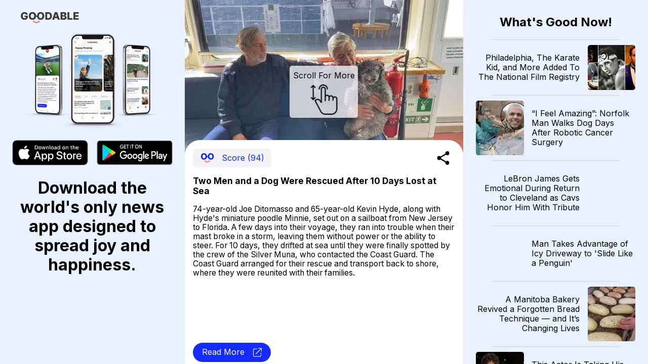

--- FILE ---
content_type: text/html; charset=utf-8
request_url: https://news.goodable.co/155655
body_size: 48811
content:
<!DOCTYPE html><html><head><meta charSet="utf-8"/><meta name="viewport" content="width=device-width"/><meta charset="utf-8"/><link rel="icon" href="/favicon.ico"/><meta http-equiv="content-language" content="en-us"/><title>Goodable - Read the Latest Good News</title><meta name="twitter:card" content="summary_large_image"/><meta name="twitter:site" content="@goodable"/><meta name="twitter:creator" content="@goodable"/><meta property="og:title" content="Goodable - Read the Latest Good News"/><meta property="og:type" content="website"/><meta property="og:site_name" content="Goodable"/><link rel="canonical" href="https://news.goodable.co"/><script type="application/ld+json">{"@context":"https://schema.org","@type":"Organization","logo":"https://news.goodable.co/goodable-wordmark.png","url":"https://news.goodable.co"}</script><meta name="robots" content="index,follow"/><meta property="og:description" content="Two Men and a Dog Were Rescued After 10 Days Lost at Sea"/><meta property="og:url" content="https://news.goodable.co/155655"/><meta property="og:image" content="https://d3qtrwaa0iprf3.cloudfront.net/media/news_pictures/coast-guard-rescue.jpg"/><meta property="og:image:alt" content="article image"/><script type="application/ld+json">{"@context":"https://schema.org","@type":"Article","mainEntityOfPage":{"@type":"WebPage","@id":"https://news.goodable.co/155655"},"headline":"Two Men and a Dog Were Rescued After 10 Days Lost at Sea","image":["https://d3qtrwaa0iprf3.cloudfront.net/media/news_pictures/coast-guard-rescue.jpg"],"isAccessibleForFree":true}</script><link rel="preload" as="image" imageSrcSet="/_next/image?url=https%3A%2F%2Fd3qtrwaa0iprf3.cloudfront.net%2Fmedia%2Fnews_pictures%2Fcoast-guard-rescue.jpg&amp;w=640&amp;q=75 640w, /_next/image?url=https%3A%2F%2Fd3qtrwaa0iprf3.cloudfront.net%2Fmedia%2Fnews_pictures%2Fcoast-guard-rescue.jpg&amp;w=750&amp;q=75 750w, /_next/image?url=https%3A%2F%2Fd3qtrwaa0iprf3.cloudfront.net%2Fmedia%2Fnews_pictures%2Fcoast-guard-rescue.jpg&amp;w=828&amp;q=75 828w, /_next/image?url=https%3A%2F%2Fd3qtrwaa0iprf3.cloudfront.net%2Fmedia%2Fnews_pictures%2Fcoast-guard-rescue.jpg&amp;w=1080&amp;q=75 1080w, /_next/image?url=https%3A%2F%2Fd3qtrwaa0iprf3.cloudfront.net%2Fmedia%2Fnews_pictures%2Fcoast-guard-rescue.jpg&amp;w=1200&amp;q=75 1200w, /_next/image?url=https%3A%2F%2Fd3qtrwaa0iprf3.cloudfront.net%2Fmedia%2Fnews_pictures%2Fcoast-guard-rescue.jpg&amp;w=1920&amp;q=75 1920w, /_next/image?url=https%3A%2F%2Fd3qtrwaa0iprf3.cloudfront.net%2Fmedia%2Fnews_pictures%2Fcoast-guard-rescue.jpg&amp;w=2048&amp;q=75 2048w, /_next/image?url=https%3A%2F%2Fd3qtrwaa0iprf3.cloudfront.net%2Fmedia%2Fnews_pictures%2Fcoast-guard-rescue.jpg&amp;w=3840&amp;q=75 3840w" imageSizes="100vw"/><link rel="preload" as="image" imageSrcSet="/_next/image?url=https%3A%2F%2Fd3qtrwaa0iprf3.cloudfront.net%2Fmedia%2Fnews_pictures%2F8bcc084f-1793-431b-99e4-e0f45dad8b9e.jpg&amp;w=640&amp;q=75 640w, /_next/image?url=https%3A%2F%2Fd3qtrwaa0iprf3.cloudfront.net%2Fmedia%2Fnews_pictures%2F8bcc084f-1793-431b-99e4-e0f45dad8b9e.jpg&amp;w=750&amp;q=75 750w, /_next/image?url=https%3A%2F%2Fd3qtrwaa0iprf3.cloudfront.net%2Fmedia%2Fnews_pictures%2F8bcc084f-1793-431b-99e4-e0f45dad8b9e.jpg&amp;w=828&amp;q=75 828w, /_next/image?url=https%3A%2F%2Fd3qtrwaa0iprf3.cloudfront.net%2Fmedia%2Fnews_pictures%2F8bcc084f-1793-431b-99e4-e0f45dad8b9e.jpg&amp;w=1080&amp;q=75 1080w, /_next/image?url=https%3A%2F%2Fd3qtrwaa0iprf3.cloudfront.net%2Fmedia%2Fnews_pictures%2F8bcc084f-1793-431b-99e4-e0f45dad8b9e.jpg&amp;w=1200&amp;q=75 1200w, /_next/image?url=https%3A%2F%2Fd3qtrwaa0iprf3.cloudfront.net%2Fmedia%2Fnews_pictures%2F8bcc084f-1793-431b-99e4-e0f45dad8b9e.jpg&amp;w=1920&amp;q=75 1920w, /_next/image?url=https%3A%2F%2Fd3qtrwaa0iprf3.cloudfront.net%2Fmedia%2Fnews_pictures%2F8bcc084f-1793-431b-99e4-e0f45dad8b9e.jpg&amp;w=2048&amp;q=75 2048w, /_next/image?url=https%3A%2F%2Fd3qtrwaa0iprf3.cloudfront.net%2Fmedia%2Fnews_pictures%2F8bcc084f-1793-431b-99e4-e0f45dad8b9e.jpg&amp;w=3840&amp;q=75 3840w" imageSizes="100vw"/><link rel="preload" as="image" imageSrcSet="/_next/image?url=https%3A%2F%2Fd3qtrwaa0iprf3.cloudfront.net%2Fmedia%2Fnews_pictures%2F7cb2cbc5-30fd-4c75-ae11-8a6faf7410da.jpg&amp;w=640&amp;q=75 640w, /_next/image?url=https%3A%2F%2Fd3qtrwaa0iprf3.cloudfront.net%2Fmedia%2Fnews_pictures%2F7cb2cbc5-30fd-4c75-ae11-8a6faf7410da.jpg&amp;w=750&amp;q=75 750w, /_next/image?url=https%3A%2F%2Fd3qtrwaa0iprf3.cloudfront.net%2Fmedia%2Fnews_pictures%2F7cb2cbc5-30fd-4c75-ae11-8a6faf7410da.jpg&amp;w=828&amp;q=75 828w, /_next/image?url=https%3A%2F%2Fd3qtrwaa0iprf3.cloudfront.net%2Fmedia%2Fnews_pictures%2F7cb2cbc5-30fd-4c75-ae11-8a6faf7410da.jpg&amp;w=1080&amp;q=75 1080w, /_next/image?url=https%3A%2F%2Fd3qtrwaa0iprf3.cloudfront.net%2Fmedia%2Fnews_pictures%2F7cb2cbc5-30fd-4c75-ae11-8a6faf7410da.jpg&amp;w=1200&amp;q=75 1200w, /_next/image?url=https%3A%2F%2Fd3qtrwaa0iprf3.cloudfront.net%2Fmedia%2Fnews_pictures%2F7cb2cbc5-30fd-4c75-ae11-8a6faf7410da.jpg&amp;w=1920&amp;q=75 1920w, /_next/image?url=https%3A%2F%2Fd3qtrwaa0iprf3.cloudfront.net%2Fmedia%2Fnews_pictures%2F7cb2cbc5-30fd-4c75-ae11-8a6faf7410da.jpg&amp;w=2048&amp;q=75 2048w, /_next/image?url=https%3A%2F%2Fd3qtrwaa0iprf3.cloudfront.net%2Fmedia%2Fnews_pictures%2F7cb2cbc5-30fd-4c75-ae11-8a6faf7410da.jpg&amp;w=3840&amp;q=75 3840w" imageSizes="100vw"/><link rel="preload" as="image" imageSrcSet="/_next/image?url=https%3A%2F%2Fpbs.twimg.com%2Fcard_img%2F2016690634917044225%2FjQL591iz%3Fformat%3Djpg%26name%3Dorig&amp;w=640&amp;q=75 640w, /_next/image?url=https%3A%2F%2Fpbs.twimg.com%2Fcard_img%2F2016690634917044225%2FjQL591iz%3Fformat%3Djpg%26name%3Dorig&amp;w=750&amp;q=75 750w, /_next/image?url=https%3A%2F%2Fpbs.twimg.com%2Fcard_img%2F2016690634917044225%2FjQL591iz%3Fformat%3Djpg%26name%3Dorig&amp;w=828&amp;q=75 828w, /_next/image?url=https%3A%2F%2Fpbs.twimg.com%2Fcard_img%2F2016690634917044225%2FjQL591iz%3Fformat%3Djpg%26name%3Dorig&amp;w=1080&amp;q=75 1080w, /_next/image?url=https%3A%2F%2Fpbs.twimg.com%2Fcard_img%2F2016690634917044225%2FjQL591iz%3Fformat%3Djpg%26name%3Dorig&amp;w=1200&amp;q=75 1200w, /_next/image?url=https%3A%2F%2Fpbs.twimg.com%2Fcard_img%2F2016690634917044225%2FjQL591iz%3Fformat%3Djpg%26name%3Dorig&amp;w=1920&amp;q=75 1920w, /_next/image?url=https%3A%2F%2Fpbs.twimg.com%2Fcard_img%2F2016690634917044225%2FjQL591iz%3Fformat%3Djpg%26name%3Dorig&amp;w=2048&amp;q=75 2048w, /_next/image?url=https%3A%2F%2Fpbs.twimg.com%2Fcard_img%2F2016690634917044225%2FjQL591iz%3Fformat%3Djpg%26name%3Dorig&amp;w=3840&amp;q=75 3840w" imageSizes="100vw"/><link rel="preload" as="image" imageSrcSet="/_next/image?url=https%3A%2F%2Fmedia1.giphy.com%2Fmedia%2Fv1.Y2lkPTc5MGI3NjExNTY4eTRtbDE2Mmc5MHpmNmxmNHVhdWg5Nm5qcGIxMW02bGtvMGFvNSZlcD12MV9pbnRlcm5hbF9naWZfYnlfaWQmY3Q9Zw%2FXD0cUVMKVGfMTF4DH3%2Fgiphy.gif&amp;w=640&amp;q=75 640w, /_next/image?url=https%3A%2F%2Fmedia1.giphy.com%2Fmedia%2Fv1.Y2lkPTc5MGI3NjExNTY4eTRtbDE2Mmc5MHpmNmxmNHVhdWg5Nm5qcGIxMW02bGtvMGFvNSZlcD12MV9pbnRlcm5hbF9naWZfYnlfaWQmY3Q9Zw%2FXD0cUVMKVGfMTF4DH3%2Fgiphy.gif&amp;w=750&amp;q=75 750w, /_next/image?url=https%3A%2F%2Fmedia1.giphy.com%2Fmedia%2Fv1.Y2lkPTc5MGI3NjExNTY4eTRtbDE2Mmc5MHpmNmxmNHVhdWg5Nm5qcGIxMW02bGtvMGFvNSZlcD12MV9pbnRlcm5hbF9naWZfYnlfaWQmY3Q9Zw%2FXD0cUVMKVGfMTF4DH3%2Fgiphy.gif&amp;w=828&amp;q=75 828w, /_next/image?url=https%3A%2F%2Fmedia1.giphy.com%2Fmedia%2Fv1.Y2lkPTc5MGI3NjExNTY4eTRtbDE2Mmc5MHpmNmxmNHVhdWg5Nm5qcGIxMW02bGtvMGFvNSZlcD12MV9pbnRlcm5hbF9naWZfYnlfaWQmY3Q9Zw%2FXD0cUVMKVGfMTF4DH3%2Fgiphy.gif&amp;w=1080&amp;q=75 1080w, /_next/image?url=https%3A%2F%2Fmedia1.giphy.com%2Fmedia%2Fv1.Y2lkPTc5MGI3NjExNTY4eTRtbDE2Mmc5MHpmNmxmNHVhdWg5Nm5qcGIxMW02bGtvMGFvNSZlcD12MV9pbnRlcm5hbF9naWZfYnlfaWQmY3Q9Zw%2FXD0cUVMKVGfMTF4DH3%2Fgiphy.gif&amp;w=1200&amp;q=75 1200w, /_next/image?url=https%3A%2F%2Fmedia1.giphy.com%2Fmedia%2Fv1.Y2lkPTc5MGI3NjExNTY4eTRtbDE2Mmc5MHpmNmxmNHVhdWg5Nm5qcGIxMW02bGtvMGFvNSZlcD12MV9pbnRlcm5hbF9naWZfYnlfaWQmY3Q9Zw%2FXD0cUVMKVGfMTF4DH3%2Fgiphy.gif&amp;w=1920&amp;q=75 1920w, /_next/image?url=https%3A%2F%2Fmedia1.giphy.com%2Fmedia%2Fv1.Y2lkPTc5MGI3NjExNTY4eTRtbDE2Mmc5MHpmNmxmNHVhdWg5Nm5qcGIxMW02bGtvMGFvNSZlcD12MV9pbnRlcm5hbF9naWZfYnlfaWQmY3Q9Zw%2FXD0cUVMKVGfMTF4DH3%2Fgiphy.gif&amp;w=2048&amp;q=75 2048w, /_next/image?url=https%3A%2F%2Fmedia1.giphy.com%2Fmedia%2Fv1.Y2lkPTc5MGI3NjExNTY4eTRtbDE2Mmc5MHpmNmxmNHVhdWg5Nm5qcGIxMW02bGtvMGFvNSZlcD12MV9pbnRlcm5hbF9naWZfYnlfaWQmY3Q9Zw%2FXD0cUVMKVGfMTF4DH3%2Fgiphy.gif&amp;w=3840&amp;q=75 3840w" imageSizes="100vw"/><link rel="preload" as="image" imageSrcSet="/_next/image?url=https%3A%2F%2Fd3qtrwaa0iprf3.cloudfront.net%2Fmedia%2Fnews_pictures%2F202601290211_22aea0.jpg&amp;w=640&amp;q=75 640w, /_next/image?url=https%3A%2F%2Fd3qtrwaa0iprf3.cloudfront.net%2Fmedia%2Fnews_pictures%2F202601290211_22aea0.jpg&amp;w=750&amp;q=75 750w, /_next/image?url=https%3A%2F%2Fd3qtrwaa0iprf3.cloudfront.net%2Fmedia%2Fnews_pictures%2F202601290211_22aea0.jpg&amp;w=828&amp;q=75 828w, /_next/image?url=https%3A%2F%2Fd3qtrwaa0iprf3.cloudfront.net%2Fmedia%2Fnews_pictures%2F202601290211_22aea0.jpg&amp;w=1080&amp;q=75 1080w, /_next/image?url=https%3A%2F%2Fd3qtrwaa0iprf3.cloudfront.net%2Fmedia%2Fnews_pictures%2F202601290211_22aea0.jpg&amp;w=1200&amp;q=75 1200w, /_next/image?url=https%3A%2F%2Fd3qtrwaa0iprf3.cloudfront.net%2Fmedia%2Fnews_pictures%2F202601290211_22aea0.jpg&amp;w=1920&amp;q=75 1920w, /_next/image?url=https%3A%2F%2Fd3qtrwaa0iprf3.cloudfront.net%2Fmedia%2Fnews_pictures%2F202601290211_22aea0.jpg&amp;w=2048&amp;q=75 2048w, /_next/image?url=https%3A%2F%2Fd3qtrwaa0iprf3.cloudfront.net%2Fmedia%2Fnews_pictures%2F202601290211_22aea0.jpg&amp;w=3840&amp;q=75 3840w" imageSizes="100vw"/><link rel="preload" as="image" imageSrcSet="/_next/image?url=https%3A%2F%2Fd3qtrwaa0iprf3.cloudfront.net%2Fmedia%2Fnews_pictures%2F202601290017_c79ea8.jpg&amp;w=640&amp;q=75 640w, /_next/image?url=https%3A%2F%2Fd3qtrwaa0iprf3.cloudfront.net%2Fmedia%2Fnews_pictures%2F202601290017_c79ea8.jpg&amp;w=750&amp;q=75 750w, /_next/image?url=https%3A%2F%2Fd3qtrwaa0iprf3.cloudfront.net%2Fmedia%2Fnews_pictures%2F202601290017_c79ea8.jpg&amp;w=828&amp;q=75 828w, /_next/image?url=https%3A%2F%2Fd3qtrwaa0iprf3.cloudfront.net%2Fmedia%2Fnews_pictures%2F202601290017_c79ea8.jpg&amp;w=1080&amp;q=75 1080w, /_next/image?url=https%3A%2F%2Fd3qtrwaa0iprf3.cloudfront.net%2Fmedia%2Fnews_pictures%2F202601290017_c79ea8.jpg&amp;w=1200&amp;q=75 1200w, /_next/image?url=https%3A%2F%2Fd3qtrwaa0iprf3.cloudfront.net%2Fmedia%2Fnews_pictures%2F202601290017_c79ea8.jpg&amp;w=1920&amp;q=75 1920w, /_next/image?url=https%3A%2F%2Fd3qtrwaa0iprf3.cloudfront.net%2Fmedia%2Fnews_pictures%2F202601290017_c79ea8.jpg&amp;w=2048&amp;q=75 2048w, /_next/image?url=https%3A%2F%2Fd3qtrwaa0iprf3.cloudfront.net%2Fmedia%2Fnews_pictures%2F202601290017_c79ea8.jpg&amp;w=3840&amp;q=75 3840w" imageSizes="100vw"/><link rel="preload" as="image" imageSrcSet="/_next/image?url=https%3A%2F%2Fwww.sltrib.com%2Fresizer%2Fv2%2FLFE63CEPRREF7E7KDVIXJ4KYH4.jpg%3Fauth%3D549f3ac77a81a805000a5aec3f5491074893c2a71e4ad598f89034f67433cfbd%26width%3D1024%26quality%3D88&amp;w=640&amp;q=75 640w, /_next/image?url=https%3A%2F%2Fwww.sltrib.com%2Fresizer%2Fv2%2FLFE63CEPRREF7E7KDVIXJ4KYH4.jpg%3Fauth%3D549f3ac77a81a805000a5aec3f5491074893c2a71e4ad598f89034f67433cfbd%26width%3D1024%26quality%3D88&amp;w=750&amp;q=75 750w, /_next/image?url=https%3A%2F%2Fwww.sltrib.com%2Fresizer%2Fv2%2FLFE63CEPRREF7E7KDVIXJ4KYH4.jpg%3Fauth%3D549f3ac77a81a805000a5aec3f5491074893c2a71e4ad598f89034f67433cfbd%26width%3D1024%26quality%3D88&amp;w=828&amp;q=75 828w, /_next/image?url=https%3A%2F%2Fwww.sltrib.com%2Fresizer%2Fv2%2FLFE63CEPRREF7E7KDVIXJ4KYH4.jpg%3Fauth%3D549f3ac77a81a805000a5aec3f5491074893c2a71e4ad598f89034f67433cfbd%26width%3D1024%26quality%3D88&amp;w=1080&amp;q=75 1080w, /_next/image?url=https%3A%2F%2Fwww.sltrib.com%2Fresizer%2Fv2%2FLFE63CEPRREF7E7KDVIXJ4KYH4.jpg%3Fauth%3D549f3ac77a81a805000a5aec3f5491074893c2a71e4ad598f89034f67433cfbd%26width%3D1024%26quality%3D88&amp;w=1200&amp;q=75 1200w, /_next/image?url=https%3A%2F%2Fwww.sltrib.com%2Fresizer%2Fv2%2FLFE63CEPRREF7E7KDVIXJ4KYH4.jpg%3Fauth%3D549f3ac77a81a805000a5aec3f5491074893c2a71e4ad598f89034f67433cfbd%26width%3D1024%26quality%3D88&amp;w=1920&amp;q=75 1920w, /_next/image?url=https%3A%2F%2Fwww.sltrib.com%2Fresizer%2Fv2%2FLFE63CEPRREF7E7KDVIXJ4KYH4.jpg%3Fauth%3D549f3ac77a81a805000a5aec3f5491074893c2a71e4ad598f89034f67433cfbd%26width%3D1024%26quality%3D88&amp;w=2048&amp;q=75 2048w, /_next/image?url=https%3A%2F%2Fwww.sltrib.com%2Fresizer%2Fv2%2FLFE63CEPRREF7E7KDVIXJ4KYH4.jpg%3Fauth%3D549f3ac77a81a805000a5aec3f5491074893c2a71e4ad598f89034f67433cfbd%26width%3D1024%26quality%3D88&amp;w=3840&amp;q=75 3840w" imageSizes="100vw"/><link rel="preload" as="image" imageSrcSet="/_next/image?url=https%3A%2F%2Fd3qtrwaa0iprf3.cloudfront.net%2Fmedia%2Fnews_pictures%2F202601282212_695f7e.jpg&amp;w=640&amp;q=75 640w, /_next/image?url=https%3A%2F%2Fd3qtrwaa0iprf3.cloudfront.net%2Fmedia%2Fnews_pictures%2F202601282212_695f7e.jpg&amp;w=750&amp;q=75 750w, /_next/image?url=https%3A%2F%2Fd3qtrwaa0iprf3.cloudfront.net%2Fmedia%2Fnews_pictures%2F202601282212_695f7e.jpg&amp;w=828&amp;q=75 828w, /_next/image?url=https%3A%2F%2Fd3qtrwaa0iprf3.cloudfront.net%2Fmedia%2Fnews_pictures%2F202601282212_695f7e.jpg&amp;w=1080&amp;q=75 1080w, /_next/image?url=https%3A%2F%2Fd3qtrwaa0iprf3.cloudfront.net%2Fmedia%2Fnews_pictures%2F202601282212_695f7e.jpg&amp;w=1200&amp;q=75 1200w, /_next/image?url=https%3A%2F%2Fd3qtrwaa0iprf3.cloudfront.net%2Fmedia%2Fnews_pictures%2F202601282212_695f7e.jpg&amp;w=1920&amp;q=75 1920w, /_next/image?url=https%3A%2F%2Fd3qtrwaa0iprf3.cloudfront.net%2Fmedia%2Fnews_pictures%2F202601282212_695f7e.jpg&amp;w=2048&amp;q=75 2048w, /_next/image?url=https%3A%2F%2Fd3qtrwaa0iprf3.cloudfront.net%2Fmedia%2Fnews_pictures%2F202601282212_695f7e.jpg&amp;w=3840&amp;q=75 3840w" imageSizes="100vw"/><link rel="preload" as="image" imageSrcSet="/_next/image?url=https%3A%2F%2Fd3qtrwaa0iprf3.cloudfront.net%2Fmedia%2Fnews_pictures%2F202601282211_cc5cf5.jpg&amp;w=640&amp;q=75 640w, /_next/image?url=https%3A%2F%2Fd3qtrwaa0iprf3.cloudfront.net%2Fmedia%2Fnews_pictures%2F202601282211_cc5cf5.jpg&amp;w=750&amp;q=75 750w, /_next/image?url=https%3A%2F%2Fd3qtrwaa0iprf3.cloudfront.net%2Fmedia%2Fnews_pictures%2F202601282211_cc5cf5.jpg&amp;w=828&amp;q=75 828w, /_next/image?url=https%3A%2F%2Fd3qtrwaa0iprf3.cloudfront.net%2Fmedia%2Fnews_pictures%2F202601282211_cc5cf5.jpg&amp;w=1080&amp;q=75 1080w, /_next/image?url=https%3A%2F%2Fd3qtrwaa0iprf3.cloudfront.net%2Fmedia%2Fnews_pictures%2F202601282211_cc5cf5.jpg&amp;w=1200&amp;q=75 1200w, /_next/image?url=https%3A%2F%2Fd3qtrwaa0iprf3.cloudfront.net%2Fmedia%2Fnews_pictures%2F202601282211_cc5cf5.jpg&amp;w=1920&amp;q=75 1920w, /_next/image?url=https%3A%2F%2Fd3qtrwaa0iprf3.cloudfront.net%2Fmedia%2Fnews_pictures%2F202601282211_cc5cf5.jpg&amp;w=2048&amp;q=75 2048w, /_next/image?url=https%3A%2F%2Fd3qtrwaa0iprf3.cloudfront.net%2Fmedia%2Fnews_pictures%2F202601282211_cc5cf5.jpg&amp;w=3840&amp;q=75 3840w" imageSizes="100vw"/><link rel="preload" as="image" imageSrcSet="/_next/image?url=https%3A%2F%2Fd3qtrwaa0iprf3.cloudfront.net%2Fmedia%2Fnews_pictures%2Feaae2906-e449-40eb-ab6b-2123de367db3.jpg&amp;w=640&amp;q=75 640w, /_next/image?url=https%3A%2F%2Fd3qtrwaa0iprf3.cloudfront.net%2Fmedia%2Fnews_pictures%2Feaae2906-e449-40eb-ab6b-2123de367db3.jpg&amp;w=750&amp;q=75 750w, /_next/image?url=https%3A%2F%2Fd3qtrwaa0iprf3.cloudfront.net%2Fmedia%2Fnews_pictures%2Feaae2906-e449-40eb-ab6b-2123de367db3.jpg&amp;w=828&amp;q=75 828w, /_next/image?url=https%3A%2F%2Fd3qtrwaa0iprf3.cloudfront.net%2Fmedia%2Fnews_pictures%2Feaae2906-e449-40eb-ab6b-2123de367db3.jpg&amp;w=1080&amp;q=75 1080w, /_next/image?url=https%3A%2F%2Fd3qtrwaa0iprf3.cloudfront.net%2Fmedia%2Fnews_pictures%2Feaae2906-e449-40eb-ab6b-2123de367db3.jpg&amp;w=1200&amp;q=75 1200w, /_next/image?url=https%3A%2F%2Fd3qtrwaa0iprf3.cloudfront.net%2Fmedia%2Fnews_pictures%2Feaae2906-e449-40eb-ab6b-2123de367db3.jpg&amp;w=1920&amp;q=75 1920w, /_next/image?url=https%3A%2F%2Fd3qtrwaa0iprf3.cloudfront.net%2Fmedia%2Fnews_pictures%2Feaae2906-e449-40eb-ab6b-2123de367db3.jpg&amp;w=2048&amp;q=75 2048w, /_next/image?url=https%3A%2F%2Fd3qtrwaa0iprf3.cloudfront.net%2Fmedia%2Fnews_pictures%2Feaae2906-e449-40eb-ab6b-2123de367db3.jpg&amp;w=3840&amp;q=75 3840w" imageSizes="100vw"/><meta name="next-head-count" content="31"/><meta charSet="utf-8"/><link rel="preconnect" href="https://fonts.googleapis.com"/><link rel="preconnect" href="https://fonts.gstatic.com" crossorigin="true"/><link href="https://news.goodable.co" rel="canonical"/><meta name="google-site-verification" content="HoPJ2Kdb_eB_WDRnzRCgKAEeQb9Eh0oxIqh0aXiBNNI"/><script type="application/ld+json" id="speakable-component">{
"@context": "https://schema.org/",
"@type": "WebPage",
"name": "Goodable",
"speakable":
{
"@type": "SpeakableSpecification",
"cssSelector": [
".speak-title",
".speak-description"
]
}
}</script><link rel="preconnect" href="https://fonts.gstatic.com" crossorigin /><link rel="preload" href="/_next/static/css/76a842ab9ef08e81.css" as="style"/><link rel="stylesheet" href="/_next/static/css/76a842ab9ef08e81.css" data-n-g=""/><link rel="preload" href="/_next/static/css/c90a60145424cc1c.css" as="style"/><link rel="stylesheet" href="/_next/static/css/c90a60145424cc1c.css" data-n-p=""/><noscript data-n-css=""></noscript><script defer="" nomodule="" src="/_next/static/chunks/polyfills-0d1b80a048d4787e.js"></script><script src="/_next/static/chunks/webpack-9b312e20a4e32339.js" defer=""></script><script src="/_next/static/chunks/framework-4556c45dd113b893.js" defer=""></script><script src="/_next/static/chunks/main-25e5079ab4bd6ecd.js" defer=""></script><script src="/_next/static/chunks/pages/_app-59471549011133e0.js" defer=""></script><script src="/_next/static/chunks/c0d53ec4-b4a86a90da387b10.js" defer=""></script><script src="/_next/static/chunks/773-0620410c935cbe80.js" defer=""></script><script src="/_next/static/chunks/661-6600db9d57267a5e.js" defer=""></script><script src="/_next/static/chunks/pages/%5Bnid%5D-3f358cb136f9ccb7.js" defer=""></script><script src="/_next/static/Ui6lDx1S6vM3uIswu77RV/_buildManifest.js" defer=""></script><script src="/_next/static/Ui6lDx1S6vM3uIswu77RV/_ssgManifest.js" defer=""></script><style id="__jsx-181594161">.embla__container{height:100vh}</style><style data-href="https://fonts.googleapis.com/css2?family=Inter:wght@400;700&family=Raleway:wght@900&display=swap">@font-face{font-family:'Inter';font-style:normal;font-weight:400;font-display:swap;src:url(https://fonts.gstatic.com/s/inter/v20/UcCO3FwrK3iLTeHuS_nVMrMxCp50SjIw2boKoduKmMEVuLyfMZs.woff) format('woff')}@font-face{font-family:'Inter';font-style:normal;font-weight:700;font-display:swap;src:url(https://fonts.gstatic.com/s/inter/v20/UcCO3FwrK3iLTeHuS_nVMrMxCp50SjIw2boKoduKmMEVuFuYMZs.woff) format('woff')}@font-face{font-family:'Raleway';font-style:normal;font-weight:900;font-display:swap;src:url(https://fonts.gstatic.com/s/raleway/v37/1Ptxg8zYS_SKggPN4iEgvnHyvveLxVtzpYCM.woff) format('woff')}@font-face{font-family:'Inter';font-style:normal;font-weight:400;font-display:swap;src:url(https://fonts.gstatic.com/s/inter/v20/UcC73FwrK3iLTeHuS_nVMrMxCp50SjIa2JL7W0Q5n-wU.woff2) format('woff2');unicode-range:U+0460-052F,U+1C80-1C8A,U+20B4,U+2DE0-2DFF,U+A640-A69F,U+FE2E-FE2F}@font-face{font-family:'Inter';font-style:normal;font-weight:400;font-display:swap;src:url(https://fonts.gstatic.com/s/inter/v20/UcC73FwrK3iLTeHuS_nVMrMxCp50SjIa0ZL7W0Q5n-wU.woff2) format('woff2');unicode-range:U+0301,U+0400-045F,U+0490-0491,U+04B0-04B1,U+2116}@font-face{font-family:'Inter';font-style:normal;font-weight:400;font-display:swap;src:url(https://fonts.gstatic.com/s/inter/v20/UcC73FwrK3iLTeHuS_nVMrMxCp50SjIa2ZL7W0Q5n-wU.woff2) format('woff2');unicode-range:U+1F00-1FFF}@font-face{font-family:'Inter';font-style:normal;font-weight:400;font-display:swap;src:url(https://fonts.gstatic.com/s/inter/v20/UcC73FwrK3iLTeHuS_nVMrMxCp50SjIa1pL7W0Q5n-wU.woff2) format('woff2');unicode-range:U+0370-0377,U+037A-037F,U+0384-038A,U+038C,U+038E-03A1,U+03A3-03FF}@font-face{font-family:'Inter';font-style:normal;font-weight:400;font-display:swap;src:url(https://fonts.gstatic.com/s/inter/v20/UcC73FwrK3iLTeHuS_nVMrMxCp50SjIa2pL7W0Q5n-wU.woff2) format('woff2');unicode-range:U+0102-0103,U+0110-0111,U+0128-0129,U+0168-0169,U+01A0-01A1,U+01AF-01B0,U+0300-0301,U+0303-0304,U+0308-0309,U+0323,U+0329,U+1EA0-1EF9,U+20AB}@font-face{font-family:'Inter';font-style:normal;font-weight:400;font-display:swap;src:url(https://fonts.gstatic.com/s/inter/v20/UcC73FwrK3iLTeHuS_nVMrMxCp50SjIa25L7W0Q5n-wU.woff2) format('woff2');unicode-range:U+0100-02BA,U+02BD-02C5,U+02C7-02CC,U+02CE-02D7,U+02DD-02FF,U+0304,U+0308,U+0329,U+1D00-1DBF,U+1E00-1E9F,U+1EF2-1EFF,U+2020,U+20A0-20AB,U+20AD-20C0,U+2113,U+2C60-2C7F,U+A720-A7FF}@font-face{font-family:'Inter';font-style:normal;font-weight:400;font-display:swap;src:url(https://fonts.gstatic.com/s/inter/v20/UcC73FwrK3iLTeHuS_nVMrMxCp50SjIa1ZL7W0Q5nw.woff2) format('woff2');unicode-range:U+0000-00FF,U+0131,U+0152-0153,U+02BB-02BC,U+02C6,U+02DA,U+02DC,U+0304,U+0308,U+0329,U+2000-206F,U+20AC,U+2122,U+2191,U+2193,U+2212,U+2215,U+FEFF,U+FFFD}@font-face{font-family:'Inter';font-style:normal;font-weight:700;font-display:swap;src:url(https://fonts.gstatic.com/s/inter/v20/UcC73FwrK3iLTeHuS_nVMrMxCp50SjIa2JL7W0Q5n-wU.woff2) format('woff2');unicode-range:U+0460-052F,U+1C80-1C8A,U+20B4,U+2DE0-2DFF,U+A640-A69F,U+FE2E-FE2F}@font-face{font-family:'Inter';font-style:normal;font-weight:700;font-display:swap;src:url(https://fonts.gstatic.com/s/inter/v20/UcC73FwrK3iLTeHuS_nVMrMxCp50SjIa0ZL7W0Q5n-wU.woff2) format('woff2');unicode-range:U+0301,U+0400-045F,U+0490-0491,U+04B0-04B1,U+2116}@font-face{font-family:'Inter';font-style:normal;font-weight:700;font-display:swap;src:url(https://fonts.gstatic.com/s/inter/v20/UcC73FwrK3iLTeHuS_nVMrMxCp50SjIa2ZL7W0Q5n-wU.woff2) format('woff2');unicode-range:U+1F00-1FFF}@font-face{font-family:'Inter';font-style:normal;font-weight:700;font-display:swap;src:url(https://fonts.gstatic.com/s/inter/v20/UcC73FwrK3iLTeHuS_nVMrMxCp50SjIa1pL7W0Q5n-wU.woff2) format('woff2');unicode-range:U+0370-0377,U+037A-037F,U+0384-038A,U+038C,U+038E-03A1,U+03A3-03FF}@font-face{font-family:'Inter';font-style:normal;font-weight:700;font-display:swap;src:url(https://fonts.gstatic.com/s/inter/v20/UcC73FwrK3iLTeHuS_nVMrMxCp50SjIa2pL7W0Q5n-wU.woff2) format('woff2');unicode-range:U+0102-0103,U+0110-0111,U+0128-0129,U+0168-0169,U+01A0-01A1,U+01AF-01B0,U+0300-0301,U+0303-0304,U+0308-0309,U+0323,U+0329,U+1EA0-1EF9,U+20AB}@font-face{font-family:'Inter';font-style:normal;font-weight:700;font-display:swap;src:url(https://fonts.gstatic.com/s/inter/v20/UcC73FwrK3iLTeHuS_nVMrMxCp50SjIa25L7W0Q5n-wU.woff2) format('woff2');unicode-range:U+0100-02BA,U+02BD-02C5,U+02C7-02CC,U+02CE-02D7,U+02DD-02FF,U+0304,U+0308,U+0329,U+1D00-1DBF,U+1E00-1E9F,U+1EF2-1EFF,U+2020,U+20A0-20AB,U+20AD-20C0,U+2113,U+2C60-2C7F,U+A720-A7FF}@font-face{font-family:'Inter';font-style:normal;font-weight:700;font-display:swap;src:url(https://fonts.gstatic.com/s/inter/v20/UcC73FwrK3iLTeHuS_nVMrMxCp50SjIa1ZL7W0Q5nw.woff2) format('woff2');unicode-range:U+0000-00FF,U+0131,U+0152-0153,U+02BB-02BC,U+02C6,U+02DA,U+02DC,U+0304,U+0308,U+0329,U+2000-206F,U+20AC,U+2122,U+2191,U+2193,U+2212,U+2215,U+FEFF,U+FFFD}@font-face{font-family:'Raleway';font-style:normal;font-weight:900;font-display:swap;src:url(https://fonts.gstatic.com/s/raleway/v37/1Ptxg8zYS_SKggPN4iEgvnHyvveLxVtzpbCFPrcVIT9d0c-dYA.woff) format('woff');unicode-range:U+0460-052F,U+1C80-1C8A,U+20B4,U+2DE0-2DFF,U+A640-A69F,U+FE2E-FE2F}@font-face{font-family:'Raleway';font-style:normal;font-weight:900;font-display:swap;src:url(https://fonts.gstatic.com/s/raleway/v37/1Ptxg8zYS_SKggPN4iEgvnHyvveLxVtzpbCMPrcVIT9d0c-dYA.woff) format('woff');unicode-range:U+0301,U+0400-045F,U+0490-0491,U+04B0-04B1,U+2116}@font-face{font-family:'Raleway';font-style:normal;font-weight:900;font-display:swap;src:url(https://fonts.gstatic.com/s/raleway/v37/1Ptxg8zYS_SKggPN4iEgvnHyvveLxVtzpbCHPrcVIT9d0c-dYA.woff) format('woff');unicode-range:U+0102-0103,U+0110-0111,U+0128-0129,U+0168-0169,U+01A0-01A1,U+01AF-01B0,U+0300-0301,U+0303-0304,U+0308-0309,U+0323,U+0329,U+1EA0-1EF9,U+20AB}@font-face{font-family:'Raleway';font-style:normal;font-weight:900;font-display:swap;src:url(https://fonts.gstatic.com/s/raleway/v37/1Ptxg8zYS_SKggPN4iEgvnHyvveLxVtzpbCGPrcVIT9d0c-dYA.woff) format('woff');unicode-range:U+0100-02BA,U+02BD-02C5,U+02C7-02CC,U+02CE-02D7,U+02DD-02FF,U+0304,U+0308,U+0329,U+1D00-1DBF,U+1E00-1E9F,U+1EF2-1EFF,U+2020,U+20A0-20AB,U+20AD-20C0,U+2113,U+2C60-2C7F,U+A720-A7FF}@font-face{font-family:'Raleway';font-style:normal;font-weight:900;font-display:swap;src:url(https://fonts.gstatic.com/s/raleway/v37/1Ptxg8zYS_SKggPN4iEgvnHyvveLxVtzpbCIPrcVIT9d0c8.woff) format('woff');unicode-range:U+0000-00FF,U+0131,U+0152-0153,U+02BB-02BC,U+02C6,U+02DA,U+02DC,U+0304,U+0308,U+0329,U+2000-206F,U+20AC,U+2122,U+2191,U+2193,U+2212,U+2215,U+FEFF,U+FFFD}</style></head><body><div id="__next"><div class="Layout_outerGrid__lPBBP"><div class="Layout_leftGrid__aRAp5"><span style="box-sizing:border-box;display:inline-block;overflow:hidden;width:initial;height:initial;background:none;opacity:1;border:0;margin:0;padding:0;position:relative;max-width:100%"><span style="box-sizing:border-box;display:block;width:initial;height:initial;background:none;opacity:1;border:0;margin:0;padding:0;max-width:100%"><img style="display:block;max-width:100%;width:initial;height:initial;background:none;opacity:1;border:0;margin:0;padding:0" alt="" aria-hidden="true" src="data:image/svg+xml,%3csvg%20xmlns=%27http://www.w3.org/2000/svg%27%20version=%271.1%27%20width=%27390%27%20height=%2782%27/%3e"/></span><img alt="goodable logo" src="[data-uri]" decoding="async" data-nimg="intrinsic" class="Layout_goodableLogo__vy5Z1" style="position:absolute;top:0;left:0;bottom:0;right:0;box-sizing:border-box;padding:0;border:none;margin:auto;display:block;width:0;height:0;min-width:100%;max-width:100%;min-height:100%;max-height:100%"/><noscript><img alt="goodable logo" srcSet="/_next/image?url=%2F_next%2Fstatic%2Fmedia%2Fgoodable-logo-dark.3f3589fc.png&amp;w=640&amp;q=75 1x, /_next/image?url=%2F_next%2Fstatic%2Fmedia%2Fgoodable-logo-dark.3f3589fc.png&amp;w=828&amp;q=75 2x" src="/_next/image?url=%2F_next%2Fstatic%2Fmedia%2Fgoodable-logo-dark.3f3589fc.png&amp;w=828&amp;q=75" decoding="async" data-nimg="intrinsic" style="position:absolute;top:0;left:0;bottom:0;right:0;box-sizing:border-box;padding:0;border:none;margin:auto;display:block;width:0;height:0;min-width:100%;max-width:100%;min-height:100%;max-height:100%" class="Layout_goodableLogo__vy5Z1" loading="lazy"/></noscript></span><div class="Layout_spanGridWidth__BqLlw"><span style="box-sizing:border-box;display:inline-block;overflow:hidden;width:initial;height:initial;background:none;opacity:1;border:0;margin:0;padding:0;position:relative;max-width:100%"><span style="box-sizing:border-box;display:block;width:initial;height:initial;background:none;opacity:1;border:0;margin:0;padding:0;max-width:100%"><img style="display:block;max-width:100%;width:initial;height:initial;background:none;opacity:1;border:0;margin:0;padding:0" alt="" aria-hidden="true" src="data:image/svg+xml,%3csvg%20xmlns=%27http://www.w3.org/2000/svg%27%20version=%271.1%27%20width=%272100%27%20height=%271400%27/%3e"/></span><img alt="" src="[data-uri]" decoding="async" data-nimg="intrinsic" style="position:absolute;top:0;left:0;bottom:0;right:0;box-sizing:border-box;padding:0;border:none;margin:auto;display:block;width:0;height:0;min-width:100%;max-width:100%;min-height:100%;max-height:100%"/><noscript><img alt="" srcSet="/_next/image?url=%2F_next%2Fstatic%2Fmedia%2Ftri-screen-app-preview.58c2ad78.png&amp;w=3840&amp;q=75 1x" src="/_next/image?url=%2F_next%2Fstatic%2Fmedia%2Ftri-screen-app-preview.58c2ad78.png&amp;w=3840&amp;q=75" decoding="async" data-nimg="intrinsic" style="position:absolute;top:0;left:0;bottom:0;right:0;box-sizing:border-box;padding:0;border:none;margin:auto;display:block;width:0;height:0;min-width:100%;max-width:100%;min-height:100%;max-height:100%" loading="lazy"/></noscript></span></div><a href="https://goodablenews.page.link/ios-download"><span style="box-sizing:border-box;display:inline-block;overflow:hidden;width:initial;height:initial;background:none;opacity:1;border:0;margin:0;padding:0;position:relative;max-width:100%"><span style="box-sizing:border-box;display:block;width:initial;height:initial;background:none;opacity:1;border:0;margin:0;padding:0;max-width:100%"><img style="display:block;max-width:100%;width:initial;height:initial;background:none;opacity:1;border:0;margin:0;padding:0" alt="" aria-hidden="true" src="data:image/svg+xml,%3csvg%20xmlns=%27http://www.w3.org/2000/svg%27%20version=%271.1%27%20width=%27150%27%20height=%2750%27/%3e"/></span><img alt="download iOS app" src="[data-uri]" decoding="async" data-nimg="intrinsic" class="Layout_iosBadge__aZdRQ" style="position:absolute;top:0;left:0;bottom:0;right:0;box-sizing:border-box;padding:0;border:none;margin:auto;display:block;width:0;height:0;min-width:100%;max-width:100%;min-height:100%;max-height:100%"/><noscript><img alt="download iOS app" srcSet="/_next/static/media/download-app-store-badge.b75c0509.svg 1x, /_next/static/media/download-app-store-badge.b75c0509.svg 2x" src="/_next/static/media/download-app-store-badge.b75c0509.svg" decoding="async" data-nimg="intrinsic" style="position:absolute;top:0;left:0;bottom:0;right:0;box-sizing:border-box;padding:0;border:none;margin:auto;display:block;width:0;height:0;min-width:100%;max-width:100%;min-height:100%;max-height:100%" class="Layout_iosBadge__aZdRQ" loading="lazy"/></noscript></span></a><a href="https://goodablenews.page.link/android-download"><span style="box-sizing:border-box;display:inline-block;overflow:hidden;width:initial;height:initial;background:none;opacity:1;border:0;margin:0;padding:0;position:relative;max-width:100%"><span style="box-sizing:border-box;display:block;width:initial;height:initial;background:none;opacity:1;border:0;margin:0;padding:0;max-width:100%"><img style="display:block;max-width:100%;width:initial;height:initial;background:none;opacity:1;border:0;margin:0;padding:0" alt="" aria-hidden="true" src="data:image/svg+xml,%3csvg%20xmlns=%27http://www.w3.org/2000/svg%27%20version=%271.1%27%20width=%27150%27%20height=%2750%27/%3e"/></span><img alt="download android app" src="[data-uri]" decoding="async" data-nimg="intrinsic" class="Layout_androidBadge__0HTZ_" style="position:absolute;top:0;left:0;bottom:0;right:0;box-sizing:border-box;padding:0;border:none;margin:auto;display:block;width:0;height:0;min-width:100%;max-width:100%;min-height:100%;max-height:100%"/><noscript><img alt="download android app" srcSet="/_next/image?url=%2F_next%2Fstatic%2Fmedia%2Fdownload-play-store-badge.0ef5a041.png&amp;w=256&amp;q=75 1x, /_next/image?url=%2F_next%2Fstatic%2Fmedia%2Fdownload-play-store-badge.0ef5a041.png&amp;w=384&amp;q=75 2x" src="/_next/image?url=%2F_next%2Fstatic%2Fmedia%2Fdownload-play-store-badge.0ef5a041.png&amp;w=384&amp;q=75" decoding="async" data-nimg="intrinsic" style="position:absolute;top:0;left:0;bottom:0;right:0;box-sizing:border-box;padding:0;border:none;margin:auto;display:block;width:0;height:0;min-width:100%;max-width:100%;min-height:100%;max-height:100%" class="Layout_androidBadge__0HTZ_" loading="lazy"/></noscript></span></a><div class="Layout_spanGridWidth__BqLlw undefined"><h1>Download the world&#x27;s only news app designed to spread joy and happiness.</h1></div></div><main class="Layout_mainArticle__KScBb"><div class="NewsArticle_scrollMessage__A6ODy "><p>Scroll For More</p><span style="box-sizing:border-box;display:inline-block;overflow:hidden;width:initial;height:initial;background:none;opacity:1;border:0;margin:0;padding:0;position:relative;max-width:100%"><span style="box-sizing:border-box;display:block;width:initial;height:initial;background:none;opacity:1;border:0;margin:0;padding:0;max-width:100%"><img style="display:block;max-width:100%;width:initial;height:initial;background:none;opacity:1;border:0;margin:0;padding:0" alt="" aria-hidden="true" src="data:image/svg+xml,%3csvg%20xmlns=%27http://www.w3.org/2000/svg%27%20version=%271.1%27%20width=%2760%27%20height=%2760%27/%3e"/></span><img alt="" src="[data-uri]" decoding="async" data-nimg="intrinsic" style="position:absolute;top:0;left:0;bottom:0;right:0;box-sizing:border-box;padding:0;border:none;margin:auto;display:block;width:0;height:0;min-width:100%;max-width:100%;min-height:100%;max-height:100%"/><noscript><img alt="" srcSet="/_next/image?url=%2F_next%2Fstatic%2Fmedia%2Fswipe.53ba378c.png&amp;w=64&amp;q=75 1x, /_next/image?url=%2F_next%2Fstatic%2Fmedia%2Fswipe.53ba378c.png&amp;w=128&amp;q=75 2x" src="/_next/image?url=%2F_next%2Fstatic%2Fmedia%2Fswipe.53ba378c.png&amp;w=128&amp;q=75" decoding="async" data-nimg="intrinsic" style="position:absolute;top:0;left:0;bottom:0;right:0;box-sizing:border-box;padding:0;border:none;margin:auto;display:block;width:0;height:0;min-width:100%;max-width:100%;min-height:100%;max-height:100%" loading="lazy"/></noscript></span></div><div class="jsx-181594161 embla"><div class="jsx-181594161 embla__viewport"><div class="jsx-181594161 embla__container"><div class="false NewsArticle_newsContainer__yo11j embla__slide"><div class="NewsArticle_logoWrapper__JwMTJ"><span style="box-sizing:border-box;display:block;overflow:hidden;width:initial;height:initial;background:none;opacity:1;border:0;margin:0;padding:0;position:absolute;top:0;left:0;bottom:0;right:0"><img alt="" src="[data-uri]" decoding="async" data-nimg="fill" style="position:absolute;top:0;left:0;bottom:0;right:0;box-sizing:border-box;padding:0;border:none;margin:auto;display:block;width:0;height:0;min-width:100%;max-width:100%;min-height:100%;max-height:100%;object-fit:contain"/><noscript><img alt="" sizes="100vw" srcSet="/_next/image?url=%2F_next%2Fstatic%2Fmedia%2Fsmile-circle.841ad79d.png&amp;w=640&amp;q=75 640w, /_next/image?url=%2F_next%2Fstatic%2Fmedia%2Fsmile-circle.841ad79d.png&amp;w=750&amp;q=75 750w, /_next/image?url=%2F_next%2Fstatic%2Fmedia%2Fsmile-circle.841ad79d.png&amp;w=828&amp;q=75 828w, /_next/image?url=%2F_next%2Fstatic%2Fmedia%2Fsmile-circle.841ad79d.png&amp;w=1080&amp;q=75 1080w, /_next/image?url=%2F_next%2Fstatic%2Fmedia%2Fsmile-circle.841ad79d.png&amp;w=1200&amp;q=75 1200w, /_next/image?url=%2F_next%2Fstatic%2Fmedia%2Fsmile-circle.841ad79d.png&amp;w=1920&amp;q=75 1920w, /_next/image?url=%2F_next%2Fstatic%2Fmedia%2Fsmile-circle.841ad79d.png&amp;w=2048&amp;q=75 2048w, /_next/image?url=%2F_next%2Fstatic%2Fmedia%2Fsmile-circle.841ad79d.png&amp;w=3840&amp;q=75 3840w" src="/_next/image?url=%2F_next%2Fstatic%2Fmedia%2Fsmile-circle.841ad79d.png&amp;w=3840&amp;q=75" decoding="async" data-nimg="fill" style="position:absolute;top:0;left:0;bottom:0;right:0;box-sizing:border-box;padding:0;border:none;margin:auto;display:block;width:0;height:0;min-width:100%;max-width:100%;min-height:100%;max-height:100%;object-fit:contain" loading="lazy"/></noscript></span></div><div class="NewsArticle_phoneDownloadMessage__Mk_aD"><div><span class="NewsArticle_textWrapper__Ztc0d">GET</span><div class="NewsArticle_logoTextWrapper__i_uMo"><span style="box-sizing:border-box;display:block;overflow:hidden;width:initial;height:initial;background:none;opacity:1;border:0;margin:0;padding:0;position:absolute;top:0;left:0;bottom:0;right:0"><img alt="goodable logo" src="[data-uri]" decoding="async" data-nimg="fill" style="position:absolute;top:0;left:0;bottom:0;right:0;box-sizing:border-box;padding:0;border:none;margin:auto;display:block;width:0;height:0;min-width:100%;max-width:100%;min-height:100%;max-height:100%;object-fit:contain"/><noscript><img alt="goodable logo" sizes="100vw" srcSet="/_next/image?url=%2F_next%2Fstatic%2Fmedia%2Fgoodable-wordmark.a7776059.png&amp;w=640&amp;q=75 640w, /_next/image?url=%2F_next%2Fstatic%2Fmedia%2Fgoodable-wordmark.a7776059.png&amp;w=750&amp;q=75 750w, /_next/image?url=%2F_next%2Fstatic%2Fmedia%2Fgoodable-wordmark.a7776059.png&amp;w=828&amp;q=75 828w, /_next/image?url=%2F_next%2Fstatic%2Fmedia%2Fgoodable-wordmark.a7776059.png&amp;w=1080&amp;q=75 1080w, /_next/image?url=%2F_next%2Fstatic%2Fmedia%2Fgoodable-wordmark.a7776059.png&amp;w=1200&amp;q=75 1200w, /_next/image?url=%2F_next%2Fstatic%2Fmedia%2Fgoodable-wordmark.a7776059.png&amp;w=1920&amp;q=75 1920w, /_next/image?url=%2F_next%2Fstatic%2Fmedia%2Fgoodable-wordmark.a7776059.png&amp;w=2048&amp;q=75 2048w, /_next/image?url=%2F_next%2Fstatic%2Fmedia%2Fgoodable-wordmark.a7776059.png&amp;w=3840&amp;q=75 3840w" src="/_next/image?url=%2F_next%2Fstatic%2Fmedia%2Fgoodable-wordmark.a7776059.png&amp;w=3840&amp;q=75" decoding="async" data-nimg="fill" style="position:absolute;top:0;left:0;bottom:0;right:0;box-sizing:border-box;padding:0;border:none;margin:auto;display:block;width:0;height:0;min-width:100%;max-width:100%;min-height:100%;max-height:100%;object-fit:contain" loading="lazy"/></noscript></span></div></div></div><div class="NewsArticle_imageWrapper__bi__v"><span style="box-sizing:border-box;display:block;overflow:hidden;width:initial;height:initial;background:none;opacity:1;border:0;margin:0;padding:0;position:absolute;top:0;left:0;bottom:0;right:0"><img alt="" sizes="100vw" srcSet="/_next/image?url=https%3A%2F%2Fd3qtrwaa0iprf3.cloudfront.net%2Fmedia%2Fnews_pictures%2Fcoast-guard-rescue.jpg&amp;w=640&amp;q=75 640w, /_next/image?url=https%3A%2F%2Fd3qtrwaa0iprf3.cloudfront.net%2Fmedia%2Fnews_pictures%2Fcoast-guard-rescue.jpg&amp;w=750&amp;q=75 750w, /_next/image?url=https%3A%2F%2Fd3qtrwaa0iprf3.cloudfront.net%2Fmedia%2Fnews_pictures%2Fcoast-guard-rescue.jpg&amp;w=828&amp;q=75 828w, /_next/image?url=https%3A%2F%2Fd3qtrwaa0iprf3.cloudfront.net%2Fmedia%2Fnews_pictures%2Fcoast-guard-rescue.jpg&amp;w=1080&amp;q=75 1080w, /_next/image?url=https%3A%2F%2Fd3qtrwaa0iprf3.cloudfront.net%2Fmedia%2Fnews_pictures%2Fcoast-guard-rescue.jpg&amp;w=1200&amp;q=75 1200w, /_next/image?url=https%3A%2F%2Fd3qtrwaa0iprf3.cloudfront.net%2Fmedia%2Fnews_pictures%2Fcoast-guard-rescue.jpg&amp;w=1920&amp;q=75 1920w, /_next/image?url=https%3A%2F%2Fd3qtrwaa0iprf3.cloudfront.net%2Fmedia%2Fnews_pictures%2Fcoast-guard-rescue.jpg&amp;w=2048&amp;q=75 2048w, /_next/image?url=https%3A%2F%2Fd3qtrwaa0iprf3.cloudfront.net%2Fmedia%2Fnews_pictures%2Fcoast-guard-rescue.jpg&amp;w=3840&amp;q=75 3840w" src="/_next/image?url=https%3A%2F%2Fd3qtrwaa0iprf3.cloudfront.net%2Fmedia%2Fnews_pictures%2Fcoast-guard-rescue.jpg&amp;w=3840&amp;q=75" decoding="async" data-nimg="fill" style="position:absolute;top:0;left:0;bottom:0;right:0;box-sizing:border-box;padding:0;border:none;margin:auto;display:block;width:0;height:0;min-width:100%;max-width:100%;min-height:100%;max-height:100%;object-fit:cover"/></span></div><div class="NewsArticle_contentWrapper__45YY6" style="height:calc(58% + 25px)"><div class="NewsArticle_upperSectionWrap__3Cxld"><div class="NewsArticle_score__a2Oz8"><span style="box-sizing:border-box;display:inline-block;overflow:hidden;width:initial;height:initial;background:none;opacity:1;border:0;margin:0;padding:0;position:relative;max-width:100%"><span style="box-sizing:border-box;display:block;width:initial;height:initial;background:none;opacity:1;border:0;margin:0;padding:0;max-width:100%"><img style="display:block;max-width:100%;width:initial;height:initial;background:none;opacity:1;border:0;margin:0;padding:0" alt="" aria-hidden="true" src="data:image/svg+xml,%3csvg%20xmlns=%27http://www.w3.org/2000/svg%27%20version=%271.1%27%20width=%2717%27%20height=%2712%27/%3e"/></span><img alt="logo" src="[data-uri]" decoding="async" data-nimg="intrinsic" style="position:absolute;top:0;left:0;bottom:0;right:0;box-sizing:border-box;padding:0;border:none;margin:auto;display:block;width:0;height:0;min-width:100%;max-width:100%;min-height:100%;max-height:100%"/><noscript><img alt="logo" srcSet="/_next/static/media/smile.10973be9.svg 1x, /_next/static/media/smile.10973be9.svg 2x" src="/_next/static/media/smile.10973be9.svg" decoding="async" data-nimg="intrinsic" style="position:absolute;top:0;left:0;bottom:0;right:0;box-sizing:border-box;padding:0;border:none;margin:auto;display:block;width:0;height:0;min-width:100%;max-width:100%;min-height:100%;max-height:100%" loading="lazy"/></noscript></span><p>Score (94)</p></div><div class="NewsArticle_shareWrap__JmjZf"><span style="box-sizing:border-box;display:inline-block;overflow:hidden;width:initial;height:initial;background:none;opacity:1;border:0;margin:0;padding:0;position:relative;max-width:100%"><span style="box-sizing:border-box;display:block;width:initial;height:initial;background:none;opacity:1;border:0;margin:0;padding:0;max-width:100%"><img style="display:block;max-width:100%;width:initial;height:initial;background:none;opacity:1;border:0;margin:0;padding:0" alt="" aria-hidden="true" src="data:image/svg+xml,%3csvg%20xmlns=%27http://www.w3.org/2000/svg%27%20version=%271.1%27%20width=%271080%27%20height=%271080%27/%3e"/></span><img alt="share icon" src="[data-uri]" decoding="async" data-nimg="intrinsic" style="position:absolute;top:0;left:0;bottom:0;right:0;box-sizing:border-box;padding:0;border:none;margin:auto;display:block;width:0;height:0;min-width:100%;max-width:100%;min-height:100%;max-height:100%"/><noscript><img alt="share icon" srcSet="/_next/static/media/share.49e4494f.svg 1x, /_next/static/media/share.49e4494f.svg 2x" src="/_next/static/media/share.49e4494f.svg" decoding="async" data-nimg="intrinsic" style="position:absolute;top:0;left:0;bottom:0;right:0;box-sizing:border-box;padding:0;border:none;margin:auto;display:block;width:0;height:0;min-width:100%;max-width:100%;min-height:100%;max-height:100%" loading="lazy"/></noscript></span></div></div><div class="NewsArticle_contentOverflowWrap__j0e1C"><p class="NewsArticle_title__7Dq2y speak-title">Two Men and a Dog Were Rescued After 10 Days Lost at Sea</p><p class="NewsArticle_description__02vLS speak-description">74-year-old Joe Ditomasso and 65-year-old Kevin Hyde, along with Hyde&#x27;s miniature poodle Minnie, set out on a sailboat from New Jersey to Florida. A few days into their voyage, they ran into trouble when their mast broke in a storm, leaving them without power or the ability to steer. For 10 days, they drifted at sea until they were finally spotted by the crew of the Silver Muna, who contacted the Coast Guard. The Coast Guard arranged for their rescue and transport back to shore, where they were reunited with their families.</p><a target="_blank" rel="noopener" href="https://www.cbsnews.com/newyork/news/boaters-and-their-dog-rescued-after-10-days-at-sea-on-voyage-from-new-jersey-to-florida/"><div class="NewsArticle_readMore__gN3rI"><span>Read More</span><span style="box-sizing:border-box;display:inline-block;overflow:hidden;width:initial;height:initial;background:none;opacity:1;border:0;margin:0;padding:0;position:relative;max-width:100%"><span style="box-sizing:border-box;display:block;width:initial;height:initial;background:none;opacity:1;border:0;margin:0;padding:0;max-width:100%"><img style="display:block;max-width:100%;width:initial;height:initial;background:none;opacity:1;border:0;margin:0;padding:0" alt="" aria-hidden="true" src="data:image/svg+xml,%3csvg%20xmlns=%27http://www.w3.org/2000/svg%27%20version=%271.1%27%20width=%2719%27%20height=%2718%27/%3e"/></span><img alt="read more icon" src="[data-uri]" decoding="async" data-nimg="intrinsic" style="position:absolute;top:0;left:0;bottom:0;right:0;box-sizing:border-box;padding:0;border:none;margin:auto;display:block;width:0;height:0;min-width:100%;max-width:100%;min-height:100%;max-height:100%"/><noscript><img alt="read more icon" srcSet="/_next/static/media/open-link.7aa501c6.svg 1x, /_next/static/media/open-link.7aa501c6.svg 2x" src="/_next/static/media/open-link.7aa501c6.svg" decoding="async" data-nimg="intrinsic" style="position:absolute;top:0;left:0;bottom:0;right:0;box-sizing:border-box;padding:0;border:none;margin:auto;display:block;width:0;height:0;min-width:100%;max-width:100%;min-height:100%;max-height:100%" loading="lazy"/></noscript></span></div></a></div></div></div><div class="false NewsArticle_newsContainer__yo11j embla__slide"><div class="NewsArticle_logoWrapper__JwMTJ"><span style="box-sizing:border-box;display:block;overflow:hidden;width:initial;height:initial;background:none;opacity:1;border:0;margin:0;padding:0;position:absolute;top:0;left:0;bottom:0;right:0"><img alt="" src="[data-uri]" decoding="async" data-nimg="fill" style="position:absolute;top:0;left:0;bottom:0;right:0;box-sizing:border-box;padding:0;border:none;margin:auto;display:block;width:0;height:0;min-width:100%;max-width:100%;min-height:100%;max-height:100%;object-fit:contain"/><noscript><img alt="" sizes="100vw" srcSet="/_next/image?url=%2F_next%2Fstatic%2Fmedia%2Fsmile-circle.841ad79d.png&amp;w=640&amp;q=75 640w, /_next/image?url=%2F_next%2Fstatic%2Fmedia%2Fsmile-circle.841ad79d.png&amp;w=750&amp;q=75 750w, /_next/image?url=%2F_next%2Fstatic%2Fmedia%2Fsmile-circle.841ad79d.png&amp;w=828&amp;q=75 828w, /_next/image?url=%2F_next%2Fstatic%2Fmedia%2Fsmile-circle.841ad79d.png&amp;w=1080&amp;q=75 1080w, /_next/image?url=%2F_next%2Fstatic%2Fmedia%2Fsmile-circle.841ad79d.png&amp;w=1200&amp;q=75 1200w, /_next/image?url=%2F_next%2Fstatic%2Fmedia%2Fsmile-circle.841ad79d.png&amp;w=1920&amp;q=75 1920w, /_next/image?url=%2F_next%2Fstatic%2Fmedia%2Fsmile-circle.841ad79d.png&amp;w=2048&amp;q=75 2048w, /_next/image?url=%2F_next%2Fstatic%2Fmedia%2Fsmile-circle.841ad79d.png&amp;w=3840&amp;q=75 3840w" src="/_next/image?url=%2F_next%2Fstatic%2Fmedia%2Fsmile-circle.841ad79d.png&amp;w=3840&amp;q=75" decoding="async" data-nimg="fill" style="position:absolute;top:0;left:0;bottom:0;right:0;box-sizing:border-box;padding:0;border:none;margin:auto;display:block;width:0;height:0;min-width:100%;max-width:100%;min-height:100%;max-height:100%;object-fit:contain" loading="lazy"/></noscript></span></div><div class="NewsArticle_phoneDownloadMessage__Mk_aD"><div><span class="NewsArticle_textWrapper__Ztc0d">GET</span><div class="NewsArticle_logoTextWrapper__i_uMo"><span style="box-sizing:border-box;display:block;overflow:hidden;width:initial;height:initial;background:none;opacity:1;border:0;margin:0;padding:0;position:absolute;top:0;left:0;bottom:0;right:0"><img alt="goodable logo" src="[data-uri]" decoding="async" data-nimg="fill" style="position:absolute;top:0;left:0;bottom:0;right:0;box-sizing:border-box;padding:0;border:none;margin:auto;display:block;width:0;height:0;min-width:100%;max-width:100%;min-height:100%;max-height:100%;object-fit:contain"/><noscript><img alt="goodable logo" sizes="100vw" srcSet="/_next/image?url=%2F_next%2Fstatic%2Fmedia%2Fgoodable-wordmark.a7776059.png&amp;w=640&amp;q=75 640w, /_next/image?url=%2F_next%2Fstatic%2Fmedia%2Fgoodable-wordmark.a7776059.png&amp;w=750&amp;q=75 750w, /_next/image?url=%2F_next%2Fstatic%2Fmedia%2Fgoodable-wordmark.a7776059.png&amp;w=828&amp;q=75 828w, /_next/image?url=%2F_next%2Fstatic%2Fmedia%2Fgoodable-wordmark.a7776059.png&amp;w=1080&amp;q=75 1080w, /_next/image?url=%2F_next%2Fstatic%2Fmedia%2Fgoodable-wordmark.a7776059.png&amp;w=1200&amp;q=75 1200w, /_next/image?url=%2F_next%2Fstatic%2Fmedia%2Fgoodable-wordmark.a7776059.png&amp;w=1920&amp;q=75 1920w, /_next/image?url=%2F_next%2Fstatic%2Fmedia%2Fgoodable-wordmark.a7776059.png&amp;w=2048&amp;q=75 2048w, /_next/image?url=%2F_next%2Fstatic%2Fmedia%2Fgoodable-wordmark.a7776059.png&amp;w=3840&amp;q=75 3840w" src="/_next/image?url=%2F_next%2Fstatic%2Fmedia%2Fgoodable-wordmark.a7776059.png&amp;w=3840&amp;q=75" decoding="async" data-nimg="fill" style="position:absolute;top:0;left:0;bottom:0;right:0;box-sizing:border-box;padding:0;border:none;margin:auto;display:block;width:0;height:0;min-width:100%;max-width:100%;min-height:100%;max-height:100%;object-fit:contain" loading="lazy"/></noscript></span></div></div></div><div class="NewsArticle_imageWrapper__bi__v"><span style="box-sizing:border-box;display:block;overflow:hidden;width:initial;height:initial;background:none;opacity:1;border:0;margin:0;padding:0;position:absolute;top:0;left:0;bottom:0;right:0"><img alt="" sizes="100vw" srcSet="/_next/image?url=https%3A%2F%2Fd3qtrwaa0iprf3.cloudfront.net%2Fmedia%2Fnews_pictures%2F8bcc084f-1793-431b-99e4-e0f45dad8b9e.jpg&amp;w=640&amp;q=75 640w, /_next/image?url=https%3A%2F%2Fd3qtrwaa0iprf3.cloudfront.net%2Fmedia%2Fnews_pictures%2F8bcc084f-1793-431b-99e4-e0f45dad8b9e.jpg&amp;w=750&amp;q=75 750w, /_next/image?url=https%3A%2F%2Fd3qtrwaa0iprf3.cloudfront.net%2Fmedia%2Fnews_pictures%2F8bcc084f-1793-431b-99e4-e0f45dad8b9e.jpg&amp;w=828&amp;q=75 828w, /_next/image?url=https%3A%2F%2Fd3qtrwaa0iprf3.cloudfront.net%2Fmedia%2Fnews_pictures%2F8bcc084f-1793-431b-99e4-e0f45dad8b9e.jpg&amp;w=1080&amp;q=75 1080w, /_next/image?url=https%3A%2F%2Fd3qtrwaa0iprf3.cloudfront.net%2Fmedia%2Fnews_pictures%2F8bcc084f-1793-431b-99e4-e0f45dad8b9e.jpg&amp;w=1200&amp;q=75 1200w, /_next/image?url=https%3A%2F%2Fd3qtrwaa0iprf3.cloudfront.net%2Fmedia%2Fnews_pictures%2F8bcc084f-1793-431b-99e4-e0f45dad8b9e.jpg&amp;w=1920&amp;q=75 1920w, /_next/image?url=https%3A%2F%2Fd3qtrwaa0iprf3.cloudfront.net%2Fmedia%2Fnews_pictures%2F8bcc084f-1793-431b-99e4-e0f45dad8b9e.jpg&amp;w=2048&amp;q=75 2048w, /_next/image?url=https%3A%2F%2Fd3qtrwaa0iprf3.cloudfront.net%2Fmedia%2Fnews_pictures%2F8bcc084f-1793-431b-99e4-e0f45dad8b9e.jpg&amp;w=3840&amp;q=75 3840w" src="/_next/image?url=https%3A%2F%2Fd3qtrwaa0iprf3.cloudfront.net%2Fmedia%2Fnews_pictures%2F8bcc084f-1793-431b-99e4-e0f45dad8b9e.jpg&amp;w=3840&amp;q=75" decoding="async" data-nimg="fill" style="position:absolute;top:0;left:0;bottom:0;right:0;box-sizing:border-box;padding:0;border:none;margin:auto;display:block;width:0;height:0;min-width:100%;max-width:100%;min-height:100%;max-height:100%;object-fit:cover"/></span></div><div class="NewsArticle_contentWrapper__45YY6" style="height:calc(58% + 25px)"><div class="NewsArticle_upperSectionWrap__3Cxld"><div class="NewsArticle_score__a2Oz8"><span style="box-sizing:border-box;display:inline-block;overflow:hidden;width:initial;height:initial;background:none;opacity:1;border:0;margin:0;padding:0;position:relative;max-width:100%"><span style="box-sizing:border-box;display:block;width:initial;height:initial;background:none;opacity:1;border:0;margin:0;padding:0;max-width:100%"><img style="display:block;max-width:100%;width:initial;height:initial;background:none;opacity:1;border:0;margin:0;padding:0" alt="" aria-hidden="true" src="data:image/svg+xml,%3csvg%20xmlns=%27http://www.w3.org/2000/svg%27%20version=%271.1%27%20width=%2717%27%20height=%2712%27/%3e"/></span><img alt="logo" src="[data-uri]" decoding="async" data-nimg="intrinsic" style="position:absolute;top:0;left:0;bottom:0;right:0;box-sizing:border-box;padding:0;border:none;margin:auto;display:block;width:0;height:0;min-width:100%;max-width:100%;min-height:100%;max-height:100%"/><noscript><img alt="logo" srcSet="/_next/static/media/smile.10973be9.svg 1x, /_next/static/media/smile.10973be9.svg 2x" src="/_next/static/media/smile.10973be9.svg" decoding="async" data-nimg="intrinsic" style="position:absolute;top:0;left:0;bottom:0;right:0;box-sizing:border-box;padding:0;border:none;margin:auto;display:block;width:0;height:0;min-width:100%;max-width:100%;min-height:100%;max-height:100%" loading="lazy"/></noscript></span><p>Score (96)</p></div><div class="NewsArticle_shareWrap__JmjZf"><span style="box-sizing:border-box;display:inline-block;overflow:hidden;width:initial;height:initial;background:none;opacity:1;border:0;margin:0;padding:0;position:relative;max-width:100%"><span style="box-sizing:border-box;display:block;width:initial;height:initial;background:none;opacity:1;border:0;margin:0;padding:0;max-width:100%"><img style="display:block;max-width:100%;width:initial;height:initial;background:none;opacity:1;border:0;margin:0;padding:0" alt="" aria-hidden="true" src="data:image/svg+xml,%3csvg%20xmlns=%27http://www.w3.org/2000/svg%27%20version=%271.1%27%20width=%271080%27%20height=%271080%27/%3e"/></span><img alt="share icon" src="[data-uri]" decoding="async" data-nimg="intrinsic" style="position:absolute;top:0;left:0;bottom:0;right:0;box-sizing:border-box;padding:0;border:none;margin:auto;display:block;width:0;height:0;min-width:100%;max-width:100%;min-height:100%;max-height:100%"/><noscript><img alt="share icon" srcSet="/_next/static/media/share.49e4494f.svg 1x, /_next/static/media/share.49e4494f.svg 2x" src="/_next/static/media/share.49e4494f.svg" decoding="async" data-nimg="intrinsic" style="position:absolute;top:0;left:0;bottom:0;right:0;box-sizing:border-box;padding:0;border:none;margin:auto;display:block;width:0;height:0;min-width:100%;max-width:100%;min-height:100%;max-height:100%" loading="lazy"/></noscript></span></div></div><div class="NewsArticle_contentOverflowWrap__j0e1C"><p class="NewsArticle_title__7Dq2y speak-title">Philadelphia, The Karate Kid, and More Added To The National Film Registry</p><p class="NewsArticle_description__02vLS speak-description">The Library of Congress has named 25 new additions to the National Film Registry, and two actors are getting double the recognition.

Bing Crosby, the velvet-voiced star of Hollywood’s golden age, saw White Christmas (1954) and High Society (1956) inducted. Meanwhile, Denzel Washington’s performances in Glory (1989) and Philadelphia (1993) also earned a place on the prestigious list. All four titles are now part of what the Library calls “the country&#x27;s most culturally significant films.”

Created in 1988, the registry aims to spotlight films that are “culturally, historically, or aesthetically significant,” and serves as a cornerstone of American film preservation. The registry accepts 25 films each year, typically announcing the picks in December. This time, the list for 2025 was released in early 2026, with no explanation for the delay.

Among this year&#x27;s selections are a record number of silent films—six in total—many of them newly discovered or restored. The earliest is The Tramp and the Dog (1896), an early example of comedic “pants humor” and likely the first commercial film made in Chicago. Another standout is The Oath of the Sword (1914), the earliest known Asian American film, which tells the story of a Japanese student in California longing for his love back home.

The registry also included The Maid of McMillan (1916), believed to be the first student-made film in the United States, and Ten Nights in a Barroom (1926), a prohibition-era melodrama with an all-Black cast. It&#x27;s one of only two surviving films from the Colored Players Film Corporation, a pioneering Black-led production company based in Philadelphia.

On the documentary side, four titles were added, including Brooklyn Bridge (1981), Ken Burns’ first major film. It shares the spotlight with Say Amen, Somebody (1982), a powerful portrait of gospel music, and two more recent entries, The Hours (2002) and Frida (2002).

For movie lovers of the Gen X era, the additions read like a greatest hits list. Clueless (1995), Before Sunrise (1995), The Karate Kid (1984), and The Big Chill (1983) all made the cut. Ralph Macchio, who played the underdog Daniel LaRusso in The Karate Kid, called the news a major honor.

&quot;I&#x27;m amazingly proud,&quot; Macchio told the Library of Congress. &quot;The National Film Registry and film preservation are so important because it keeps the integrity of cinema alive for multiple generations.&quot;

Also included is The Thing (1982), John Carpenter’s cult horror classic that was critically panned at release but later hailed as a genre-defining film.

More contemporary titles include The Truman Show (1998), the prescient satire on reality TV and surveillance culture starring Jim Carrey, and The Incredibles (2004), Pixar’s beloved animated take on a dysfunctional superhero family.

Wes Anderson’s The Grand Budapest Hotel (2014) rounds out the list. The film, set in a fictional Alpine resort during the 1930s, was inspired in part by Anderson’s time spent researching at the Library of Congress.

“When we were first starting to try to figure out, how do we tell this story… the architecture and the landscapes… they don&#x27;t exist anymore,” Anderson said in a statement. He explained that his team scoured the library’s massive “photocrom” collection—early colorized photographs—for visual references. “Much of what is in our film comes directly—with our little twist on it—from that collection, from the library, the Library of Congress.”

Here’s the full list of films added to the National Film Registry for 2025, in chronological order:

• The Tramp and the Dog (1896)
• The Oath of the Sword (1914)
• The Maid of McMillan (1916)
• The Lady (1925)
• Sparrows (1926)
• Ten Nights in a Barroom (1926)
• White Christmas (1954)
• High Society (1956)
• Brooklyn Bridge (1981)
• Say Amen, Somebody (1982)
• The Thing (1982)
• The Big Chill (1983)
• The Karate Kid (1984)
• Glory (1989)
• Philadelphia (1993)
• Before Sunrise (1995)
• Clueless (1995)
• The Truman Show (1998)
• Frida (2002)
• The Hours (2002)
• The Incredibles (2004)
• The Grand Budapest Hotel (2014)

The registry now contains 875 films, and each new addition helps preserve the evolving story of American cinema.</p><a target="_blank" rel="noopener" href="https://www.npr.org/2026/01/29/nx-s1-5686770/national-film-registry-clueless-karate-kid"><div class="NewsArticle_readMore__gN3rI"><span>Read More</span><span style="box-sizing:border-box;display:inline-block;overflow:hidden;width:initial;height:initial;background:none;opacity:1;border:0;margin:0;padding:0;position:relative;max-width:100%"><span style="box-sizing:border-box;display:block;width:initial;height:initial;background:none;opacity:1;border:0;margin:0;padding:0;max-width:100%"><img style="display:block;max-width:100%;width:initial;height:initial;background:none;opacity:1;border:0;margin:0;padding:0" alt="" aria-hidden="true" src="data:image/svg+xml,%3csvg%20xmlns=%27http://www.w3.org/2000/svg%27%20version=%271.1%27%20width=%2719%27%20height=%2718%27/%3e"/></span><img alt="read more icon" src="[data-uri]" decoding="async" data-nimg="intrinsic" style="position:absolute;top:0;left:0;bottom:0;right:0;box-sizing:border-box;padding:0;border:none;margin:auto;display:block;width:0;height:0;min-width:100%;max-width:100%;min-height:100%;max-height:100%"/><noscript><img alt="read more icon" srcSet="/_next/static/media/open-link.7aa501c6.svg 1x, /_next/static/media/open-link.7aa501c6.svg 2x" src="/_next/static/media/open-link.7aa501c6.svg" decoding="async" data-nimg="intrinsic" style="position:absolute;top:0;left:0;bottom:0;right:0;box-sizing:border-box;padding:0;border:none;margin:auto;display:block;width:0;height:0;min-width:100%;max-width:100%;min-height:100%;max-height:100%" loading="lazy"/></noscript></span></div></a></div></div></div><div class="false NewsArticle_newsContainer__yo11j embla__slide"><div class="NewsArticle_logoWrapper__JwMTJ"><span style="box-sizing:border-box;display:block;overflow:hidden;width:initial;height:initial;background:none;opacity:1;border:0;margin:0;padding:0;position:absolute;top:0;left:0;bottom:0;right:0"><img alt="" src="[data-uri]" decoding="async" data-nimg="fill" style="position:absolute;top:0;left:0;bottom:0;right:0;box-sizing:border-box;padding:0;border:none;margin:auto;display:block;width:0;height:0;min-width:100%;max-width:100%;min-height:100%;max-height:100%;object-fit:contain"/><noscript><img alt="" sizes="100vw" srcSet="/_next/image?url=%2F_next%2Fstatic%2Fmedia%2Fsmile-circle.841ad79d.png&amp;w=640&amp;q=75 640w, /_next/image?url=%2F_next%2Fstatic%2Fmedia%2Fsmile-circle.841ad79d.png&amp;w=750&amp;q=75 750w, /_next/image?url=%2F_next%2Fstatic%2Fmedia%2Fsmile-circle.841ad79d.png&amp;w=828&amp;q=75 828w, /_next/image?url=%2F_next%2Fstatic%2Fmedia%2Fsmile-circle.841ad79d.png&amp;w=1080&amp;q=75 1080w, /_next/image?url=%2F_next%2Fstatic%2Fmedia%2Fsmile-circle.841ad79d.png&amp;w=1200&amp;q=75 1200w, /_next/image?url=%2F_next%2Fstatic%2Fmedia%2Fsmile-circle.841ad79d.png&amp;w=1920&amp;q=75 1920w, /_next/image?url=%2F_next%2Fstatic%2Fmedia%2Fsmile-circle.841ad79d.png&amp;w=2048&amp;q=75 2048w, /_next/image?url=%2F_next%2Fstatic%2Fmedia%2Fsmile-circle.841ad79d.png&amp;w=3840&amp;q=75 3840w" src="/_next/image?url=%2F_next%2Fstatic%2Fmedia%2Fsmile-circle.841ad79d.png&amp;w=3840&amp;q=75" decoding="async" data-nimg="fill" style="position:absolute;top:0;left:0;bottom:0;right:0;box-sizing:border-box;padding:0;border:none;margin:auto;display:block;width:0;height:0;min-width:100%;max-width:100%;min-height:100%;max-height:100%;object-fit:contain" loading="lazy"/></noscript></span></div><div class="NewsArticle_phoneDownloadMessage__Mk_aD"><div><span class="NewsArticle_textWrapper__Ztc0d">GET</span><div class="NewsArticle_logoTextWrapper__i_uMo"><span style="box-sizing:border-box;display:block;overflow:hidden;width:initial;height:initial;background:none;opacity:1;border:0;margin:0;padding:0;position:absolute;top:0;left:0;bottom:0;right:0"><img alt="goodable logo" src="[data-uri]" decoding="async" data-nimg="fill" style="position:absolute;top:0;left:0;bottom:0;right:0;box-sizing:border-box;padding:0;border:none;margin:auto;display:block;width:0;height:0;min-width:100%;max-width:100%;min-height:100%;max-height:100%;object-fit:contain"/><noscript><img alt="goodable logo" sizes="100vw" srcSet="/_next/image?url=%2F_next%2Fstatic%2Fmedia%2Fgoodable-wordmark.a7776059.png&amp;w=640&amp;q=75 640w, /_next/image?url=%2F_next%2Fstatic%2Fmedia%2Fgoodable-wordmark.a7776059.png&amp;w=750&amp;q=75 750w, /_next/image?url=%2F_next%2Fstatic%2Fmedia%2Fgoodable-wordmark.a7776059.png&amp;w=828&amp;q=75 828w, /_next/image?url=%2F_next%2Fstatic%2Fmedia%2Fgoodable-wordmark.a7776059.png&amp;w=1080&amp;q=75 1080w, /_next/image?url=%2F_next%2Fstatic%2Fmedia%2Fgoodable-wordmark.a7776059.png&amp;w=1200&amp;q=75 1200w, /_next/image?url=%2F_next%2Fstatic%2Fmedia%2Fgoodable-wordmark.a7776059.png&amp;w=1920&amp;q=75 1920w, /_next/image?url=%2F_next%2Fstatic%2Fmedia%2Fgoodable-wordmark.a7776059.png&amp;w=2048&amp;q=75 2048w, /_next/image?url=%2F_next%2Fstatic%2Fmedia%2Fgoodable-wordmark.a7776059.png&amp;w=3840&amp;q=75 3840w" src="/_next/image?url=%2F_next%2Fstatic%2Fmedia%2Fgoodable-wordmark.a7776059.png&amp;w=3840&amp;q=75" decoding="async" data-nimg="fill" style="position:absolute;top:0;left:0;bottom:0;right:0;box-sizing:border-box;padding:0;border:none;margin:auto;display:block;width:0;height:0;min-width:100%;max-width:100%;min-height:100%;max-height:100%;object-fit:contain" loading="lazy"/></noscript></span></div></div></div><div class="NewsArticle_imageWrapper__bi__v"><span style="box-sizing:border-box;display:block;overflow:hidden;width:initial;height:initial;background:none;opacity:1;border:0;margin:0;padding:0;position:absolute;top:0;left:0;bottom:0;right:0"><img alt="" sizes="100vw" srcSet="/_next/image?url=https%3A%2F%2Fd3qtrwaa0iprf3.cloudfront.net%2Fmedia%2Fnews_pictures%2F7cb2cbc5-30fd-4c75-ae11-8a6faf7410da.jpg&amp;w=640&amp;q=75 640w, /_next/image?url=https%3A%2F%2Fd3qtrwaa0iprf3.cloudfront.net%2Fmedia%2Fnews_pictures%2F7cb2cbc5-30fd-4c75-ae11-8a6faf7410da.jpg&amp;w=750&amp;q=75 750w, /_next/image?url=https%3A%2F%2Fd3qtrwaa0iprf3.cloudfront.net%2Fmedia%2Fnews_pictures%2F7cb2cbc5-30fd-4c75-ae11-8a6faf7410da.jpg&amp;w=828&amp;q=75 828w, /_next/image?url=https%3A%2F%2Fd3qtrwaa0iprf3.cloudfront.net%2Fmedia%2Fnews_pictures%2F7cb2cbc5-30fd-4c75-ae11-8a6faf7410da.jpg&amp;w=1080&amp;q=75 1080w, /_next/image?url=https%3A%2F%2Fd3qtrwaa0iprf3.cloudfront.net%2Fmedia%2Fnews_pictures%2F7cb2cbc5-30fd-4c75-ae11-8a6faf7410da.jpg&amp;w=1200&amp;q=75 1200w, /_next/image?url=https%3A%2F%2Fd3qtrwaa0iprf3.cloudfront.net%2Fmedia%2Fnews_pictures%2F7cb2cbc5-30fd-4c75-ae11-8a6faf7410da.jpg&amp;w=1920&amp;q=75 1920w, /_next/image?url=https%3A%2F%2Fd3qtrwaa0iprf3.cloudfront.net%2Fmedia%2Fnews_pictures%2F7cb2cbc5-30fd-4c75-ae11-8a6faf7410da.jpg&amp;w=2048&amp;q=75 2048w, /_next/image?url=https%3A%2F%2Fd3qtrwaa0iprf3.cloudfront.net%2Fmedia%2Fnews_pictures%2F7cb2cbc5-30fd-4c75-ae11-8a6faf7410da.jpg&amp;w=3840&amp;q=75 3840w" src="/_next/image?url=https%3A%2F%2Fd3qtrwaa0iprf3.cloudfront.net%2Fmedia%2Fnews_pictures%2F7cb2cbc5-30fd-4c75-ae11-8a6faf7410da.jpg&amp;w=3840&amp;q=75" decoding="async" data-nimg="fill" style="position:absolute;top:0;left:0;bottom:0;right:0;box-sizing:border-box;padding:0;border:none;margin:auto;display:block;width:0;height:0;min-width:100%;max-width:100%;min-height:100%;max-height:100%;object-fit:cover"/></span></div><div class="NewsArticle_contentWrapper__45YY6" style="height:calc(58% + 25px)"><div class="NewsArticle_upperSectionWrap__3Cxld"><div class="NewsArticle_score__a2Oz8"><span style="box-sizing:border-box;display:inline-block;overflow:hidden;width:initial;height:initial;background:none;opacity:1;border:0;margin:0;padding:0;position:relative;max-width:100%"><span style="box-sizing:border-box;display:block;width:initial;height:initial;background:none;opacity:1;border:0;margin:0;padding:0;max-width:100%"><img style="display:block;max-width:100%;width:initial;height:initial;background:none;opacity:1;border:0;margin:0;padding:0" alt="" aria-hidden="true" src="data:image/svg+xml,%3csvg%20xmlns=%27http://www.w3.org/2000/svg%27%20version=%271.1%27%20width=%2717%27%20height=%2712%27/%3e"/></span><img alt="logo" src="[data-uri]" decoding="async" data-nimg="intrinsic" style="position:absolute;top:0;left:0;bottom:0;right:0;box-sizing:border-box;padding:0;border:none;margin:auto;display:block;width:0;height:0;min-width:100%;max-width:100%;min-height:100%;max-height:100%"/><noscript><img alt="logo" srcSet="/_next/static/media/smile.10973be9.svg 1x, /_next/static/media/smile.10973be9.svg 2x" src="/_next/static/media/smile.10973be9.svg" decoding="async" data-nimg="intrinsic" style="position:absolute;top:0;left:0;bottom:0;right:0;box-sizing:border-box;padding:0;border:none;margin:auto;display:block;width:0;height:0;min-width:100%;max-width:100%;min-height:100%;max-height:100%" loading="lazy"/></noscript></span><p>Score (96)</p></div><div class="NewsArticle_shareWrap__JmjZf"><span style="box-sizing:border-box;display:inline-block;overflow:hidden;width:initial;height:initial;background:none;opacity:1;border:0;margin:0;padding:0;position:relative;max-width:100%"><span style="box-sizing:border-box;display:block;width:initial;height:initial;background:none;opacity:1;border:0;margin:0;padding:0;max-width:100%"><img style="display:block;max-width:100%;width:initial;height:initial;background:none;opacity:1;border:0;margin:0;padding:0" alt="" aria-hidden="true" src="data:image/svg+xml,%3csvg%20xmlns=%27http://www.w3.org/2000/svg%27%20version=%271.1%27%20width=%271080%27%20height=%271080%27/%3e"/></span><img alt="share icon" src="[data-uri]" decoding="async" data-nimg="intrinsic" style="position:absolute;top:0;left:0;bottom:0;right:0;box-sizing:border-box;padding:0;border:none;margin:auto;display:block;width:0;height:0;min-width:100%;max-width:100%;min-height:100%;max-height:100%"/><noscript><img alt="share icon" srcSet="/_next/static/media/share.49e4494f.svg 1x, /_next/static/media/share.49e4494f.svg 2x" src="/_next/static/media/share.49e4494f.svg" decoding="async" data-nimg="intrinsic" style="position:absolute;top:0;left:0;bottom:0;right:0;box-sizing:border-box;padding:0;border:none;margin:auto;display:block;width:0;height:0;min-width:100%;max-width:100%;min-height:100%;max-height:100%" loading="lazy"/></noscript></span></div></div><div class="NewsArticle_contentOverflowWrap__j0e1C"><p class="NewsArticle_title__7Dq2y speak-title">“I Feel Amazing”: Norfolk Man Walks Dog Days After Robotic Cancer Surgery</p><p class="NewsArticle_description__02vLS speak-description">A UK man is back on his feet just days after undergoing pioneering robotic surgery to remove a cancerous tumour and rebuild his oesophagus — a procedure he describes as “incredible” and “life or death.”

Nick Samiotis, 54, says the 12-hour operation at Norfolk and Norwich University Hospital (NNUH) spared him weeks in hospital and a long recovery. Instead of the large scars and extended downtime that come with traditional open surgery, he walked his dog just nine days later.

“I feel quite amazing… as soon as I’ve finished here, I’m off to take the dog for a walk,” he said.

Samiotis, who designs props for computer games, was diagnosed with advanced oesophageal cancer in August after struggling to swallow and walk long distances with his border collie. He also experienced anaemia and persistent heartburn.

After chemotherapy to shrink the tumour, he underwent a robotic-assisted oesophagectomy — the removal of part or all of the food pipe. His surgeon, Nicholas Penney, operated using one of the hospital’s four Da Vinci surgical robots.

Penney explained that the robotic system allows for greater precision and less trauma to the body. “The movements we make are miniaturised and we can move the instruments like our hands… it’s all very stable,” he said. “We are seeing them leaving hospital quicker and getting back home and to normal life much sooner.”

According to Penney, the robotic approach is more precise and results in fewer complications. “Patients are in a lot less pain,” he said. “We’re seeing fewer pneumonia cases because the damage to the chest and ribs is far less, so people can breathe better after surgery.”

Samiotis was left with 15 small keyhole scars instead of a large incision. “It’s a lot less trauma to the body so your recovery period is much reduced,” he said. “Otherwise, you’d end up with this huge scar down the side… it takes a lot longer to recover.”

While the small scars “don’t look pretty,” he added, “they’re far easier to recover from than lots of big incisions, and they just seal them up with medical-grade superglue.”

NNUH has become the largest provider of multi-specialty robotic surgery at a single site in the East of England, doubling its number of Da Vinci robots from two to four. Two of the new machines were funded by £2.8 million in donations to the Norfolk and Norwich Hospitals Charity, which is now raising money for a fifth robot that could also be used in paediatric procedures.

Penney said that prior to the expansion, around 25% of all oesophagectomies at the hospital were performed robotically. “We hope that will rise to all appropriate cases by the end of the year,” he said.

Nick Hernon, associate clinical director at NNUH, said robotic-assisted surgery is “fast becoming the future of surgical practice” and that the hospital hopes to strengthen its training partnerships with the University of East Anglia.

NHS England has projected that 9 in 10 keyhole surgeries will be robot-assisted within the next decade. That’s a significant jump from current levels, which stand at roughly 1 in 5.

Samiotis is now facing additional chemotherapy and a strict post-surgery diet. His stomach is smaller, so he’ll transition from liquids to soft foods.

Still, he’s grateful. “Without it, I wouldn’t be able to eat — and the cancer would have spread,” he said. “My family are massively relieved I’ve come through the operation and I’m standing 10 days later. You wouldn’t know I’d had an operation unless you were there.”

His daughter Tabitha, 19, said she was nervous at first about robotic surgery but ultimately found comfort in how far the technology had come. “Three years ago this surgery wouldn’t even have happened,” she recalled a nurse saying. “But in the end, you just have to trust the professionals. The surgical team were remarkable people… you’ve got to be positive, he’s a fighter.”

Looking back, Samiotis said he’d tell his past self not to worry. “The important thing is I’m hopefully cancer-free,” he said.</p><a target="_blank" rel="noopener" href="https://www.bbc.com/news/articles/c338llp4dy8o?at_medium=RSS&amp;at_campaign=rss"><div class="NewsArticle_readMore__gN3rI"><span>Read More</span><span style="box-sizing:border-box;display:inline-block;overflow:hidden;width:initial;height:initial;background:none;opacity:1;border:0;margin:0;padding:0;position:relative;max-width:100%"><span style="box-sizing:border-box;display:block;width:initial;height:initial;background:none;opacity:1;border:0;margin:0;padding:0;max-width:100%"><img style="display:block;max-width:100%;width:initial;height:initial;background:none;opacity:1;border:0;margin:0;padding:0" alt="" aria-hidden="true" src="data:image/svg+xml,%3csvg%20xmlns=%27http://www.w3.org/2000/svg%27%20version=%271.1%27%20width=%2719%27%20height=%2718%27/%3e"/></span><img alt="read more icon" src="[data-uri]" decoding="async" data-nimg="intrinsic" style="position:absolute;top:0;left:0;bottom:0;right:0;box-sizing:border-box;padding:0;border:none;margin:auto;display:block;width:0;height:0;min-width:100%;max-width:100%;min-height:100%;max-height:100%"/><noscript><img alt="read more icon" srcSet="/_next/static/media/open-link.7aa501c6.svg 1x, /_next/static/media/open-link.7aa501c6.svg 2x" src="/_next/static/media/open-link.7aa501c6.svg" decoding="async" data-nimg="intrinsic" style="position:absolute;top:0;left:0;bottom:0;right:0;box-sizing:border-box;padding:0;border:none;margin:auto;display:block;width:0;height:0;min-width:100%;max-width:100%;min-height:100%;max-height:100%" loading="lazy"/></noscript></span></div></a></div></div></div><div class="false NewsArticle_newsContainer__yo11j embla__slide"><div class="NewsArticle_logoWrapper__JwMTJ"><span style="box-sizing:border-box;display:block;overflow:hidden;width:initial;height:initial;background:none;opacity:1;border:0;margin:0;padding:0;position:absolute;top:0;left:0;bottom:0;right:0"><img alt="" src="[data-uri]" decoding="async" data-nimg="fill" style="position:absolute;top:0;left:0;bottom:0;right:0;box-sizing:border-box;padding:0;border:none;margin:auto;display:block;width:0;height:0;min-width:100%;max-width:100%;min-height:100%;max-height:100%;object-fit:contain"/><noscript><img alt="" sizes="100vw" srcSet="/_next/image?url=%2F_next%2Fstatic%2Fmedia%2Fsmile-circle.841ad79d.png&amp;w=640&amp;q=75 640w, /_next/image?url=%2F_next%2Fstatic%2Fmedia%2Fsmile-circle.841ad79d.png&amp;w=750&amp;q=75 750w, /_next/image?url=%2F_next%2Fstatic%2Fmedia%2Fsmile-circle.841ad79d.png&amp;w=828&amp;q=75 828w, /_next/image?url=%2F_next%2Fstatic%2Fmedia%2Fsmile-circle.841ad79d.png&amp;w=1080&amp;q=75 1080w, /_next/image?url=%2F_next%2Fstatic%2Fmedia%2Fsmile-circle.841ad79d.png&amp;w=1200&amp;q=75 1200w, /_next/image?url=%2F_next%2Fstatic%2Fmedia%2Fsmile-circle.841ad79d.png&amp;w=1920&amp;q=75 1920w, /_next/image?url=%2F_next%2Fstatic%2Fmedia%2Fsmile-circle.841ad79d.png&amp;w=2048&amp;q=75 2048w, /_next/image?url=%2F_next%2Fstatic%2Fmedia%2Fsmile-circle.841ad79d.png&amp;w=3840&amp;q=75 3840w" src="/_next/image?url=%2F_next%2Fstatic%2Fmedia%2Fsmile-circle.841ad79d.png&amp;w=3840&amp;q=75" decoding="async" data-nimg="fill" style="position:absolute;top:0;left:0;bottom:0;right:0;box-sizing:border-box;padding:0;border:none;margin:auto;display:block;width:0;height:0;min-width:100%;max-width:100%;min-height:100%;max-height:100%;object-fit:contain" loading="lazy"/></noscript></span></div><div class="NewsArticle_phoneDownloadMessage__Mk_aD"><div><span class="NewsArticle_textWrapper__Ztc0d">GET</span><div class="NewsArticle_logoTextWrapper__i_uMo"><span style="box-sizing:border-box;display:block;overflow:hidden;width:initial;height:initial;background:none;opacity:1;border:0;margin:0;padding:0;position:absolute;top:0;left:0;bottom:0;right:0"><img alt="goodable logo" src="[data-uri]" decoding="async" data-nimg="fill" style="position:absolute;top:0;left:0;bottom:0;right:0;box-sizing:border-box;padding:0;border:none;margin:auto;display:block;width:0;height:0;min-width:100%;max-width:100%;min-height:100%;max-height:100%;object-fit:contain"/><noscript><img alt="goodable logo" sizes="100vw" srcSet="/_next/image?url=%2F_next%2Fstatic%2Fmedia%2Fgoodable-wordmark.a7776059.png&amp;w=640&amp;q=75 640w, /_next/image?url=%2F_next%2Fstatic%2Fmedia%2Fgoodable-wordmark.a7776059.png&amp;w=750&amp;q=75 750w, /_next/image?url=%2F_next%2Fstatic%2Fmedia%2Fgoodable-wordmark.a7776059.png&amp;w=828&amp;q=75 828w, /_next/image?url=%2F_next%2Fstatic%2Fmedia%2Fgoodable-wordmark.a7776059.png&amp;w=1080&amp;q=75 1080w, /_next/image?url=%2F_next%2Fstatic%2Fmedia%2Fgoodable-wordmark.a7776059.png&amp;w=1200&amp;q=75 1200w, /_next/image?url=%2F_next%2Fstatic%2Fmedia%2Fgoodable-wordmark.a7776059.png&amp;w=1920&amp;q=75 1920w, /_next/image?url=%2F_next%2Fstatic%2Fmedia%2Fgoodable-wordmark.a7776059.png&amp;w=2048&amp;q=75 2048w, /_next/image?url=%2F_next%2Fstatic%2Fmedia%2Fgoodable-wordmark.a7776059.png&amp;w=3840&amp;q=75 3840w" src="/_next/image?url=%2F_next%2Fstatic%2Fmedia%2Fgoodable-wordmark.a7776059.png&amp;w=3840&amp;q=75" decoding="async" data-nimg="fill" style="position:absolute;top:0;left:0;bottom:0;right:0;box-sizing:border-box;padding:0;border:none;margin:auto;display:block;width:0;height:0;min-width:100%;max-width:100%;min-height:100%;max-height:100%;object-fit:contain" loading="lazy"/></noscript></span></div></div></div><div class="NewsArticle_imageWrapper__bi__v NewsArticle_download__W9rjb"><span style="box-sizing:border-box;display:block;overflow:hidden;width:initial;height:initial;background:none;opacity:1;border:0;margin:0;padding:0;position:absolute;top:0;left:0;bottom:0;right:0"><img alt="" src="[data-uri]" decoding="async" data-nimg="fill" style="position:absolute;top:0;left:0;bottom:0;right:0;box-sizing:border-box;padding:0;border:none;margin:auto;display:block;width:0;height:0;min-width:100%;max-width:100%;min-height:100%;max-height:100%;object-fit:cover"/><noscript><img alt="" sizes="100vw" srcSet="/_next/image?url=%2F_next%2Fstatic%2Fmedia%2Fmobile-promo.6bd5c4e2.jpg&amp;w=640&amp;q=75 640w, /_next/image?url=%2F_next%2Fstatic%2Fmedia%2Fmobile-promo.6bd5c4e2.jpg&amp;w=750&amp;q=75 750w, /_next/image?url=%2F_next%2Fstatic%2Fmedia%2Fmobile-promo.6bd5c4e2.jpg&amp;w=828&amp;q=75 828w, /_next/image?url=%2F_next%2Fstatic%2Fmedia%2Fmobile-promo.6bd5c4e2.jpg&amp;w=1080&amp;q=75 1080w, /_next/image?url=%2F_next%2Fstatic%2Fmedia%2Fmobile-promo.6bd5c4e2.jpg&amp;w=1200&amp;q=75 1200w, /_next/image?url=%2F_next%2Fstatic%2Fmedia%2Fmobile-promo.6bd5c4e2.jpg&amp;w=1920&amp;q=75 1920w, /_next/image?url=%2F_next%2Fstatic%2Fmedia%2Fmobile-promo.6bd5c4e2.jpg&amp;w=2048&amp;q=75 2048w, /_next/image?url=%2F_next%2Fstatic%2Fmedia%2Fmobile-promo.6bd5c4e2.jpg&amp;w=3840&amp;q=75 3840w" src="/_next/image?url=%2F_next%2Fstatic%2Fmedia%2Fmobile-promo.6bd5c4e2.jpg&amp;w=3840&amp;q=75" decoding="async" data-nimg="fill" style="position:absolute;top:0;left:0;bottom:0;right:0;box-sizing:border-box;padding:0;border:none;margin:auto;display:block;width:0;height:0;min-width:100%;max-width:100%;min-height:100%;max-height:100%;object-fit:cover" loading="lazy"/></noscript></span></div><div class="NewsArticle_downloadWrapper__qJbzr"><div class="NewsArticle_spanGridWidth__DuYOQ NewsArticle_downloadMessage__KoXhS"><h1>Get even more good news on the free app!</h1></div><a href="https://goodablenews.page.link/ios-download"><span style="box-sizing:border-box;display:inline-block;overflow:hidden;width:initial;height:initial;background:none;opacity:1;border:0;margin:0;padding:0;position:relative;max-width:100%"><span style="box-sizing:border-box;display:block;width:initial;height:initial;background:none;opacity:1;border:0;margin:0;padding:0;max-width:100%"><img style="display:block;max-width:100%;width:initial;height:initial;background:none;opacity:1;border:0;margin:0;padding:0" alt="" aria-hidden="true" src="data:image/svg+xml,%3csvg%20xmlns=%27http://www.w3.org/2000/svg%27%20version=%271.1%27%20width=%27150%27%20height=%2750%27/%3e"/></span><img alt="Download on iOS" src="[data-uri]" decoding="async" data-nimg="intrinsic" class="NewsArticle_iosBadge__GMjJ_" style="position:absolute;top:0;left:0;bottom:0;right:0;box-sizing:border-box;padding:0;border:none;margin:auto;display:block;width:0;height:0;min-width:100%;max-width:100%;min-height:100%;max-height:100%"/><noscript><img alt="Download on iOS" srcSet="/_next/static/media/download-app-store-badge.b75c0509.svg 1x, /_next/static/media/download-app-store-badge.b75c0509.svg 2x" src="/_next/static/media/download-app-store-badge.b75c0509.svg" decoding="async" data-nimg="intrinsic" style="position:absolute;top:0;left:0;bottom:0;right:0;box-sizing:border-box;padding:0;border:none;margin:auto;display:block;width:0;height:0;min-width:100%;max-width:100%;min-height:100%;max-height:100%" class="NewsArticle_iosBadge__GMjJ_" loading="lazy"/></noscript></span></a><a href="https://goodablenews.page.link/android-download"><span style="box-sizing:border-box;display:inline-block;overflow:hidden;width:initial;height:initial;background:none;opacity:1;border:0;margin:0;padding:0;position:relative;max-width:100%"><span style="box-sizing:border-box;display:block;width:initial;height:initial;background:none;opacity:1;border:0;margin:0;padding:0;max-width:100%"><img style="display:block;max-width:100%;width:initial;height:initial;background:none;opacity:1;border:0;margin:0;padding:0" alt="" aria-hidden="true" src="data:image/svg+xml,%3csvg%20xmlns=%27http://www.w3.org/2000/svg%27%20version=%271.1%27%20width=%27150%27%20height=%2750%27/%3e"/></span><img alt="Download on Android" src="[data-uri]" decoding="async" data-nimg="intrinsic" class="NewsArticle_androidBadge__VlCO8" style="position:absolute;top:0;left:0;bottom:0;right:0;box-sizing:border-box;padding:0;border:none;margin:auto;display:block;width:0;height:0;min-width:100%;max-width:100%;min-height:100%;max-height:100%"/><noscript><img alt="Download on Android" srcSet="/_next/image?url=%2F_next%2Fstatic%2Fmedia%2Fdownload-play-store-badge.0ef5a041.png&amp;w=256&amp;q=75 1x, /_next/image?url=%2F_next%2Fstatic%2Fmedia%2Fdownload-play-store-badge.0ef5a041.png&amp;w=384&amp;q=75 2x" src="/_next/image?url=%2F_next%2Fstatic%2Fmedia%2Fdownload-play-store-badge.0ef5a041.png&amp;w=384&amp;q=75" decoding="async" data-nimg="intrinsic" style="position:absolute;top:0;left:0;bottom:0;right:0;box-sizing:border-box;padding:0;border:none;margin:auto;display:block;width:0;height:0;min-width:100%;max-width:100%;min-height:100%;max-height:100%" class="NewsArticle_androidBadge__VlCO8" loading="lazy"/></noscript></span></a></div></div><div class="false NewsArticle_newsContainer__yo11j embla__slide"><div class="NewsArticle_logoWrapper__JwMTJ"><span style="box-sizing:border-box;display:block;overflow:hidden;width:initial;height:initial;background:none;opacity:1;border:0;margin:0;padding:0;position:absolute;top:0;left:0;bottom:0;right:0"><img alt="" src="[data-uri]" decoding="async" data-nimg="fill" style="position:absolute;top:0;left:0;bottom:0;right:0;box-sizing:border-box;padding:0;border:none;margin:auto;display:block;width:0;height:0;min-width:100%;max-width:100%;min-height:100%;max-height:100%;object-fit:contain"/><noscript><img alt="" sizes="100vw" srcSet="/_next/image?url=%2F_next%2Fstatic%2Fmedia%2Fsmile-circle.841ad79d.png&amp;w=640&amp;q=75 640w, /_next/image?url=%2F_next%2Fstatic%2Fmedia%2Fsmile-circle.841ad79d.png&amp;w=750&amp;q=75 750w, /_next/image?url=%2F_next%2Fstatic%2Fmedia%2Fsmile-circle.841ad79d.png&amp;w=828&amp;q=75 828w, /_next/image?url=%2F_next%2Fstatic%2Fmedia%2Fsmile-circle.841ad79d.png&amp;w=1080&amp;q=75 1080w, /_next/image?url=%2F_next%2Fstatic%2Fmedia%2Fsmile-circle.841ad79d.png&amp;w=1200&amp;q=75 1200w, /_next/image?url=%2F_next%2Fstatic%2Fmedia%2Fsmile-circle.841ad79d.png&amp;w=1920&amp;q=75 1920w, /_next/image?url=%2F_next%2Fstatic%2Fmedia%2Fsmile-circle.841ad79d.png&amp;w=2048&amp;q=75 2048w, /_next/image?url=%2F_next%2Fstatic%2Fmedia%2Fsmile-circle.841ad79d.png&amp;w=3840&amp;q=75 3840w" src="/_next/image?url=%2F_next%2Fstatic%2Fmedia%2Fsmile-circle.841ad79d.png&amp;w=3840&amp;q=75" decoding="async" data-nimg="fill" style="position:absolute;top:0;left:0;bottom:0;right:0;box-sizing:border-box;padding:0;border:none;margin:auto;display:block;width:0;height:0;min-width:100%;max-width:100%;min-height:100%;max-height:100%;object-fit:contain" loading="lazy"/></noscript></span></div><div class="NewsArticle_phoneDownloadMessage__Mk_aD"><div><span class="NewsArticle_textWrapper__Ztc0d">GET</span><div class="NewsArticle_logoTextWrapper__i_uMo"><span style="box-sizing:border-box;display:block;overflow:hidden;width:initial;height:initial;background:none;opacity:1;border:0;margin:0;padding:0;position:absolute;top:0;left:0;bottom:0;right:0"><img alt="goodable logo" src="[data-uri]" decoding="async" data-nimg="fill" style="position:absolute;top:0;left:0;bottom:0;right:0;box-sizing:border-box;padding:0;border:none;margin:auto;display:block;width:0;height:0;min-width:100%;max-width:100%;min-height:100%;max-height:100%;object-fit:contain"/><noscript><img alt="goodable logo" sizes="100vw" srcSet="/_next/image?url=%2F_next%2Fstatic%2Fmedia%2Fgoodable-wordmark.a7776059.png&amp;w=640&amp;q=75 640w, /_next/image?url=%2F_next%2Fstatic%2Fmedia%2Fgoodable-wordmark.a7776059.png&amp;w=750&amp;q=75 750w, /_next/image?url=%2F_next%2Fstatic%2Fmedia%2Fgoodable-wordmark.a7776059.png&amp;w=828&amp;q=75 828w, /_next/image?url=%2F_next%2Fstatic%2Fmedia%2Fgoodable-wordmark.a7776059.png&amp;w=1080&amp;q=75 1080w, /_next/image?url=%2F_next%2Fstatic%2Fmedia%2Fgoodable-wordmark.a7776059.png&amp;w=1200&amp;q=75 1200w, /_next/image?url=%2F_next%2Fstatic%2Fmedia%2Fgoodable-wordmark.a7776059.png&amp;w=1920&amp;q=75 1920w, /_next/image?url=%2F_next%2Fstatic%2Fmedia%2Fgoodable-wordmark.a7776059.png&amp;w=2048&amp;q=75 2048w, /_next/image?url=%2F_next%2Fstatic%2Fmedia%2Fgoodable-wordmark.a7776059.png&amp;w=3840&amp;q=75 3840w" src="/_next/image?url=%2F_next%2Fstatic%2Fmedia%2Fgoodable-wordmark.a7776059.png&amp;w=3840&amp;q=75" decoding="async" data-nimg="fill" style="position:absolute;top:0;left:0;bottom:0;right:0;box-sizing:border-box;padding:0;border:none;margin:auto;display:block;width:0;height:0;min-width:100%;max-width:100%;min-height:100%;max-height:100%;object-fit:contain" loading="lazy"/></noscript></span></div></div></div><div class="NewsArticle_imageWrapper__bi__v"><span style="box-sizing:border-box;display:block;overflow:hidden;width:initial;height:initial;background:none;opacity:1;border:0;margin:0;padding:0;position:absolute;top:0;left:0;bottom:0;right:0"><img alt="" sizes="100vw" srcSet="/_next/image?url=https%3A%2F%2Fpbs.twimg.com%2Fcard_img%2F2016690634917044225%2FjQL591iz%3Fformat%3Djpg%26name%3Dorig&amp;w=640&amp;q=75 640w, /_next/image?url=https%3A%2F%2Fpbs.twimg.com%2Fcard_img%2F2016690634917044225%2FjQL591iz%3Fformat%3Djpg%26name%3Dorig&amp;w=750&amp;q=75 750w, /_next/image?url=https%3A%2F%2Fpbs.twimg.com%2Fcard_img%2F2016690634917044225%2FjQL591iz%3Fformat%3Djpg%26name%3Dorig&amp;w=828&amp;q=75 828w, /_next/image?url=https%3A%2F%2Fpbs.twimg.com%2Fcard_img%2F2016690634917044225%2FjQL591iz%3Fformat%3Djpg%26name%3Dorig&amp;w=1080&amp;q=75 1080w, /_next/image?url=https%3A%2F%2Fpbs.twimg.com%2Fcard_img%2F2016690634917044225%2FjQL591iz%3Fformat%3Djpg%26name%3Dorig&amp;w=1200&amp;q=75 1200w, /_next/image?url=https%3A%2F%2Fpbs.twimg.com%2Fcard_img%2F2016690634917044225%2FjQL591iz%3Fformat%3Djpg%26name%3Dorig&amp;w=1920&amp;q=75 1920w, /_next/image?url=https%3A%2F%2Fpbs.twimg.com%2Fcard_img%2F2016690634917044225%2FjQL591iz%3Fformat%3Djpg%26name%3Dorig&amp;w=2048&amp;q=75 2048w, /_next/image?url=https%3A%2F%2Fpbs.twimg.com%2Fcard_img%2F2016690634917044225%2FjQL591iz%3Fformat%3Djpg%26name%3Dorig&amp;w=3840&amp;q=75 3840w" src="/_next/image?url=https%3A%2F%2Fpbs.twimg.com%2Fcard_img%2F2016690634917044225%2FjQL591iz%3Fformat%3Djpg%26name%3Dorig&amp;w=3840&amp;q=75" decoding="async" data-nimg="fill" style="position:absolute;top:0;left:0;bottom:0;right:0;box-sizing:border-box;padding:0;border:none;margin:auto;display:block;width:0;height:0;min-width:100%;max-width:100%;min-height:100%;max-height:100%;object-fit:cover"/></span></div><div class="NewsArticle_contentWrapper__45YY6" style="height:calc(58% + 25px)"><div class="NewsArticle_upperSectionWrap__3Cxld"><div class="NewsArticle_score__a2Oz8"><span style="box-sizing:border-box;display:inline-block;overflow:hidden;width:initial;height:initial;background:none;opacity:1;border:0;margin:0;padding:0;position:relative;max-width:100%"><span style="box-sizing:border-box;display:block;width:initial;height:initial;background:none;opacity:1;border:0;margin:0;padding:0;max-width:100%"><img style="display:block;max-width:100%;width:initial;height:initial;background:none;opacity:1;border:0;margin:0;padding:0" alt="" aria-hidden="true" src="data:image/svg+xml,%3csvg%20xmlns=%27http://www.w3.org/2000/svg%27%20version=%271.1%27%20width=%2717%27%20height=%2712%27/%3e"/></span><img alt="logo" src="[data-uri]" decoding="async" data-nimg="intrinsic" style="position:absolute;top:0;left:0;bottom:0;right:0;box-sizing:border-box;padding:0;border:none;margin:auto;display:block;width:0;height:0;min-width:100%;max-width:100%;min-height:100%;max-height:100%"/><noscript><img alt="logo" srcSet="/_next/static/media/smile.10973be9.svg 1x, /_next/static/media/smile.10973be9.svg 2x" src="/_next/static/media/smile.10973be9.svg" decoding="async" data-nimg="intrinsic" style="position:absolute;top:0;left:0;bottom:0;right:0;box-sizing:border-box;padding:0;border:none;margin:auto;display:block;width:0;height:0;min-width:100%;max-width:100%;min-height:100%;max-height:100%" loading="lazy"/></noscript></span><p>Score (75)</p></div><div class="NewsArticle_shareWrap__JmjZf"><span style="box-sizing:border-box;display:inline-block;overflow:hidden;width:initial;height:initial;background:none;opacity:1;border:0;margin:0;padding:0;position:relative;max-width:100%"><span style="box-sizing:border-box;display:block;width:initial;height:initial;background:none;opacity:1;border:0;margin:0;padding:0;max-width:100%"><img style="display:block;max-width:100%;width:initial;height:initial;background:none;opacity:1;border:0;margin:0;padding:0" alt="" aria-hidden="true" src="data:image/svg+xml,%3csvg%20xmlns=%27http://www.w3.org/2000/svg%27%20version=%271.1%27%20width=%271080%27%20height=%271080%27/%3e"/></span><img alt="share icon" src="[data-uri]" decoding="async" data-nimg="intrinsic" style="position:absolute;top:0;left:0;bottom:0;right:0;box-sizing:border-box;padding:0;border:none;margin:auto;display:block;width:0;height:0;min-width:100%;max-width:100%;min-height:100%;max-height:100%"/><noscript><img alt="share icon" srcSet="/_next/static/media/share.49e4494f.svg 1x, /_next/static/media/share.49e4494f.svg 2x" src="/_next/static/media/share.49e4494f.svg" decoding="async" data-nimg="intrinsic" style="position:absolute;top:0;left:0;bottom:0;right:0;box-sizing:border-box;padding:0;border:none;margin:auto;display:block;width:0;height:0;min-width:100%;max-width:100%;min-height:100%;max-height:100%" loading="lazy"/></noscript></span></div></div><div class="NewsArticle_contentOverflowWrap__j0e1C"><p class="NewsArticle_title__7Dq2y speak-title">LeBron James Gets Emotional During Return to Cleveland as Cavs Honor Him With Tribute</p><p class="NewsArticle_description__02vLS speak-description">LeBron James’ return to Cleveland on Wednesday night was more than just another road game — it was a homecoming filled with reflection, family, and raw emotion.

During a timeout in the Cavaliers’ 129-99 blowout win over the Los Angeles Lakers, the team honored James with a tribute video at Rocket Mortgage FieldHouse. As the highlights played — including his legendary 25-point scoring run against the Detroit Pistons in the 2007 playoffs — cameras caught James on the bench wiping away tears.

“Obviously, with the moment they put up there with the Detroit game and looking up in the rafters and seeing our championship banner, it was a lot of reflecting for sure,” James said afterward.

The video underscored James’ historic legacy in Cleveland, from his debut as the No. 1 overall pick in 2003 to leading the Cavaliers to their first and only NBA title in 2016. He called the emotional reaction a result of “being present.”

James’ performance on the court was quiet by his standards — 11 points, five assists, three rebounds, and six turnovers in 27 minutes, shooting just 3-for-10 from the field — but the night was meaningful in other ways.

One major highlight: his mother, Gloria James, was in attendance to watch both her son and grandson take the floor together.

“My mom got to watch her son and her grandson play in the NBA at the same time,” James said.

Bronny James, who joined the Lakers this season, finished with eight points in eight minutes, going 3-for-3 from the field and nailing both of his three-point attempts. He capped off the game with a late highlight dunk that brought the crowd — and his father — to their feet.

James did not offer any updates on his future plans, but the night was a reminder of everything he&#x27;s accomplished — and how much he still means to the city that watched him grow up.</p><a target="_blank" rel="noopener" href="https://www.usatoday.com/story/sports/nba/lakers/2026/01/28/lebron-james-tribute-video-lakers-cavaliers/88407847007/"><div class="NewsArticle_readMore__gN3rI"><span>Read More</span><span style="box-sizing:border-box;display:inline-block;overflow:hidden;width:initial;height:initial;background:none;opacity:1;border:0;margin:0;padding:0;position:relative;max-width:100%"><span style="box-sizing:border-box;display:block;width:initial;height:initial;background:none;opacity:1;border:0;margin:0;padding:0;max-width:100%"><img style="display:block;max-width:100%;width:initial;height:initial;background:none;opacity:1;border:0;margin:0;padding:0" alt="" aria-hidden="true" src="data:image/svg+xml,%3csvg%20xmlns=%27http://www.w3.org/2000/svg%27%20version=%271.1%27%20width=%2719%27%20height=%2718%27/%3e"/></span><img alt="read more icon" src="[data-uri]" decoding="async" data-nimg="intrinsic" style="position:absolute;top:0;left:0;bottom:0;right:0;box-sizing:border-box;padding:0;border:none;margin:auto;display:block;width:0;height:0;min-width:100%;max-width:100%;min-height:100%;max-height:100%"/><noscript><img alt="read more icon" srcSet="/_next/static/media/open-link.7aa501c6.svg 1x, /_next/static/media/open-link.7aa501c6.svg 2x" src="/_next/static/media/open-link.7aa501c6.svg" decoding="async" data-nimg="intrinsic" style="position:absolute;top:0;left:0;bottom:0;right:0;box-sizing:border-box;padding:0;border:none;margin:auto;display:block;width:0;height:0;min-width:100%;max-width:100%;min-height:100%;max-height:100%" loading="lazy"/></noscript></span></div></a></div></div></div><div class="false NewsArticle_newsContainer__yo11j embla__slide"><div class="NewsArticle_logoWrapper__JwMTJ"><span style="box-sizing:border-box;display:block;overflow:hidden;width:initial;height:initial;background:none;opacity:1;border:0;margin:0;padding:0;position:absolute;top:0;left:0;bottom:0;right:0"><img alt="" src="[data-uri]" decoding="async" data-nimg="fill" style="position:absolute;top:0;left:0;bottom:0;right:0;box-sizing:border-box;padding:0;border:none;margin:auto;display:block;width:0;height:0;min-width:100%;max-width:100%;min-height:100%;max-height:100%;object-fit:contain"/><noscript><img alt="" sizes="100vw" srcSet="/_next/image?url=%2F_next%2Fstatic%2Fmedia%2Fsmile-circle.841ad79d.png&amp;w=640&amp;q=75 640w, /_next/image?url=%2F_next%2Fstatic%2Fmedia%2Fsmile-circle.841ad79d.png&amp;w=750&amp;q=75 750w, /_next/image?url=%2F_next%2Fstatic%2Fmedia%2Fsmile-circle.841ad79d.png&amp;w=828&amp;q=75 828w, /_next/image?url=%2F_next%2Fstatic%2Fmedia%2Fsmile-circle.841ad79d.png&amp;w=1080&amp;q=75 1080w, /_next/image?url=%2F_next%2Fstatic%2Fmedia%2Fsmile-circle.841ad79d.png&amp;w=1200&amp;q=75 1200w, /_next/image?url=%2F_next%2Fstatic%2Fmedia%2Fsmile-circle.841ad79d.png&amp;w=1920&amp;q=75 1920w, /_next/image?url=%2F_next%2Fstatic%2Fmedia%2Fsmile-circle.841ad79d.png&amp;w=2048&amp;q=75 2048w, /_next/image?url=%2F_next%2Fstatic%2Fmedia%2Fsmile-circle.841ad79d.png&amp;w=3840&amp;q=75 3840w" src="/_next/image?url=%2F_next%2Fstatic%2Fmedia%2Fsmile-circle.841ad79d.png&amp;w=3840&amp;q=75" decoding="async" data-nimg="fill" style="position:absolute;top:0;left:0;bottom:0;right:0;box-sizing:border-box;padding:0;border:none;margin:auto;display:block;width:0;height:0;min-width:100%;max-width:100%;min-height:100%;max-height:100%;object-fit:contain" loading="lazy"/></noscript></span></div><div class="NewsArticle_phoneDownloadMessage__Mk_aD"><div><span class="NewsArticle_textWrapper__Ztc0d">GET</span><div class="NewsArticle_logoTextWrapper__i_uMo"><span style="box-sizing:border-box;display:block;overflow:hidden;width:initial;height:initial;background:none;opacity:1;border:0;margin:0;padding:0;position:absolute;top:0;left:0;bottom:0;right:0"><img alt="goodable logo" src="[data-uri]" decoding="async" data-nimg="fill" style="position:absolute;top:0;left:0;bottom:0;right:0;box-sizing:border-box;padding:0;border:none;margin:auto;display:block;width:0;height:0;min-width:100%;max-width:100%;min-height:100%;max-height:100%;object-fit:contain"/><noscript><img alt="goodable logo" sizes="100vw" srcSet="/_next/image?url=%2F_next%2Fstatic%2Fmedia%2Fgoodable-wordmark.a7776059.png&amp;w=640&amp;q=75 640w, /_next/image?url=%2F_next%2Fstatic%2Fmedia%2Fgoodable-wordmark.a7776059.png&amp;w=750&amp;q=75 750w, /_next/image?url=%2F_next%2Fstatic%2Fmedia%2Fgoodable-wordmark.a7776059.png&amp;w=828&amp;q=75 828w, /_next/image?url=%2F_next%2Fstatic%2Fmedia%2Fgoodable-wordmark.a7776059.png&amp;w=1080&amp;q=75 1080w, /_next/image?url=%2F_next%2Fstatic%2Fmedia%2Fgoodable-wordmark.a7776059.png&amp;w=1200&amp;q=75 1200w, /_next/image?url=%2F_next%2Fstatic%2Fmedia%2Fgoodable-wordmark.a7776059.png&amp;w=1920&amp;q=75 1920w, /_next/image?url=%2F_next%2Fstatic%2Fmedia%2Fgoodable-wordmark.a7776059.png&amp;w=2048&amp;q=75 2048w, /_next/image?url=%2F_next%2Fstatic%2Fmedia%2Fgoodable-wordmark.a7776059.png&amp;w=3840&amp;q=75 3840w" src="/_next/image?url=%2F_next%2Fstatic%2Fmedia%2Fgoodable-wordmark.a7776059.png&amp;w=3840&amp;q=75" decoding="async" data-nimg="fill" style="position:absolute;top:0;left:0;bottom:0;right:0;box-sizing:border-box;padding:0;border:none;margin:auto;display:block;width:0;height:0;min-width:100%;max-width:100%;min-height:100%;max-height:100%;object-fit:contain" loading="lazy"/></noscript></span></div></div></div><div class="NewsArticle_imageWrapper__bi__v"><span style="box-sizing:border-box;display:block;overflow:hidden;width:initial;height:initial;background:none;opacity:1;border:0;margin:0;padding:0;position:absolute;top:0;left:0;bottom:0;right:0"><img alt="" sizes="100vw" srcSet="/_next/image?url=https%3A%2F%2Fmedia1.giphy.com%2Fmedia%2Fv1.Y2lkPTc5MGI3NjExNTY4eTRtbDE2Mmc5MHpmNmxmNHVhdWg5Nm5qcGIxMW02bGtvMGFvNSZlcD12MV9pbnRlcm5hbF9naWZfYnlfaWQmY3Q9Zw%2FXD0cUVMKVGfMTF4DH3%2Fgiphy.gif&amp;w=640&amp;q=75 640w, /_next/image?url=https%3A%2F%2Fmedia1.giphy.com%2Fmedia%2Fv1.Y2lkPTc5MGI3NjExNTY4eTRtbDE2Mmc5MHpmNmxmNHVhdWg5Nm5qcGIxMW02bGtvMGFvNSZlcD12MV9pbnRlcm5hbF9naWZfYnlfaWQmY3Q9Zw%2FXD0cUVMKVGfMTF4DH3%2Fgiphy.gif&amp;w=750&amp;q=75 750w, /_next/image?url=https%3A%2F%2Fmedia1.giphy.com%2Fmedia%2Fv1.Y2lkPTc5MGI3NjExNTY4eTRtbDE2Mmc5MHpmNmxmNHVhdWg5Nm5qcGIxMW02bGtvMGFvNSZlcD12MV9pbnRlcm5hbF9naWZfYnlfaWQmY3Q9Zw%2FXD0cUVMKVGfMTF4DH3%2Fgiphy.gif&amp;w=828&amp;q=75 828w, /_next/image?url=https%3A%2F%2Fmedia1.giphy.com%2Fmedia%2Fv1.Y2lkPTc5MGI3NjExNTY4eTRtbDE2Mmc5MHpmNmxmNHVhdWg5Nm5qcGIxMW02bGtvMGFvNSZlcD12MV9pbnRlcm5hbF9naWZfYnlfaWQmY3Q9Zw%2FXD0cUVMKVGfMTF4DH3%2Fgiphy.gif&amp;w=1080&amp;q=75 1080w, /_next/image?url=https%3A%2F%2Fmedia1.giphy.com%2Fmedia%2Fv1.Y2lkPTc5MGI3NjExNTY4eTRtbDE2Mmc5MHpmNmxmNHVhdWg5Nm5qcGIxMW02bGtvMGFvNSZlcD12MV9pbnRlcm5hbF9naWZfYnlfaWQmY3Q9Zw%2FXD0cUVMKVGfMTF4DH3%2Fgiphy.gif&amp;w=1200&amp;q=75 1200w, /_next/image?url=https%3A%2F%2Fmedia1.giphy.com%2Fmedia%2Fv1.Y2lkPTc5MGI3NjExNTY4eTRtbDE2Mmc5MHpmNmxmNHVhdWg5Nm5qcGIxMW02bGtvMGFvNSZlcD12MV9pbnRlcm5hbF9naWZfYnlfaWQmY3Q9Zw%2FXD0cUVMKVGfMTF4DH3%2Fgiphy.gif&amp;w=1920&amp;q=75 1920w, /_next/image?url=https%3A%2F%2Fmedia1.giphy.com%2Fmedia%2Fv1.Y2lkPTc5MGI3NjExNTY4eTRtbDE2Mmc5MHpmNmxmNHVhdWg5Nm5qcGIxMW02bGtvMGFvNSZlcD12MV9pbnRlcm5hbF9naWZfYnlfaWQmY3Q9Zw%2FXD0cUVMKVGfMTF4DH3%2Fgiphy.gif&amp;w=2048&amp;q=75 2048w, /_next/image?url=https%3A%2F%2Fmedia1.giphy.com%2Fmedia%2Fv1.Y2lkPTc5MGI3NjExNTY4eTRtbDE2Mmc5MHpmNmxmNHVhdWg5Nm5qcGIxMW02bGtvMGFvNSZlcD12MV9pbnRlcm5hbF9naWZfYnlfaWQmY3Q9Zw%2FXD0cUVMKVGfMTF4DH3%2Fgiphy.gif&amp;w=3840&amp;q=75 3840w" src="/_next/image?url=https%3A%2F%2Fmedia1.giphy.com%2Fmedia%2Fv1.Y2lkPTc5MGI3NjExNTY4eTRtbDE2Mmc5MHpmNmxmNHVhdWg5Nm5qcGIxMW02bGtvMGFvNSZlcD12MV9pbnRlcm5hbF9naWZfYnlfaWQmY3Q9Zw%2FXD0cUVMKVGfMTF4DH3%2Fgiphy.gif&amp;w=3840&amp;q=75" decoding="async" data-nimg="fill" style="position:absolute;top:0;left:0;bottom:0;right:0;box-sizing:border-box;padding:0;border:none;margin:auto;display:block;width:0;height:0;min-width:100%;max-width:100%;min-height:100%;max-height:100%;object-fit:cover"/></span></div><div class="NewsArticle_contentWrapper__45YY6" style="height:calc(58% + 25px)"><div class="NewsArticle_upperSectionWrap__3Cxld"><div class="NewsArticle_score__a2Oz8"><span style="box-sizing:border-box;display:inline-block;overflow:hidden;width:initial;height:initial;background:none;opacity:1;border:0;margin:0;padding:0;position:relative;max-width:100%"><span style="box-sizing:border-box;display:block;width:initial;height:initial;background:none;opacity:1;border:0;margin:0;padding:0;max-width:100%"><img style="display:block;max-width:100%;width:initial;height:initial;background:none;opacity:1;border:0;margin:0;padding:0" alt="" aria-hidden="true" src="data:image/svg+xml,%3csvg%20xmlns=%27http://www.w3.org/2000/svg%27%20version=%271.1%27%20width=%2717%27%20height=%2712%27/%3e"/></span><img alt="logo" src="[data-uri]" decoding="async" data-nimg="intrinsic" style="position:absolute;top:0;left:0;bottom:0;right:0;box-sizing:border-box;padding:0;border:none;margin:auto;display:block;width:0;height:0;min-width:100%;max-width:100%;min-height:100%;max-height:100%"/><noscript><img alt="logo" srcSet="/_next/static/media/smile.10973be9.svg 1x, /_next/static/media/smile.10973be9.svg 2x" src="/_next/static/media/smile.10973be9.svg" decoding="async" data-nimg="intrinsic" style="position:absolute;top:0;left:0;bottom:0;right:0;box-sizing:border-box;padding:0;border:none;margin:auto;display:block;width:0;height:0;min-width:100%;max-width:100%;min-height:100%;max-height:100%" loading="lazy"/></noscript></span><p>Score (94)</p></div><div class="NewsArticle_shareWrap__JmjZf"><span style="box-sizing:border-box;display:inline-block;overflow:hidden;width:initial;height:initial;background:none;opacity:1;border:0;margin:0;padding:0;position:relative;max-width:100%"><span style="box-sizing:border-box;display:block;width:initial;height:initial;background:none;opacity:1;border:0;margin:0;padding:0;max-width:100%"><img style="display:block;max-width:100%;width:initial;height:initial;background:none;opacity:1;border:0;margin:0;padding:0" alt="" aria-hidden="true" src="data:image/svg+xml,%3csvg%20xmlns=%27http://www.w3.org/2000/svg%27%20version=%271.1%27%20width=%271080%27%20height=%271080%27/%3e"/></span><img alt="share icon" src="[data-uri]" decoding="async" data-nimg="intrinsic" style="position:absolute;top:0;left:0;bottom:0;right:0;box-sizing:border-box;padding:0;border:none;margin:auto;display:block;width:0;height:0;min-width:100%;max-width:100%;min-height:100%;max-height:100%"/><noscript><img alt="share icon" srcSet="/_next/static/media/share.49e4494f.svg 1x, /_next/static/media/share.49e4494f.svg 2x" src="/_next/static/media/share.49e4494f.svg" decoding="async" data-nimg="intrinsic" style="position:absolute;top:0;left:0;bottom:0;right:0;box-sizing:border-box;padding:0;border:none;margin:auto;display:block;width:0;height:0;min-width:100%;max-width:100%;min-height:100%;max-height:100%" loading="lazy"/></noscript></span></div></div><div class="NewsArticle_contentOverflowWrap__j0e1C"><p class="NewsArticle_title__7Dq2y speak-title">Man Takes Advantage of Icy Driveway to &#x27;Slide Like a Penguin&#x27;</p><p class="NewsArticle_description__02vLS speak-description">A playful man in Morgantown, West Virginia, took advantage of the weekend’s freezing conditions to slide down his icy driveway on his belly.

Before filming the stunt, Luke Nesler tells the camera that it might be his only opportunity to ever slide down his driveway like “a penguin.”

After capturing the attention of his neighbor, he ascends the mild incline and begins the slide.

Posting the video to Instagram, Nesler said he “had to seize the moment”.</p><a target="_blank" rel="noopener" href="https://www.cbsnews.com/video/photographic-memories-of-love-and-grief/"><div class="NewsArticle_readMore__gN3rI"><span>Read More</span><span style="box-sizing:border-box;display:inline-block;overflow:hidden;width:initial;height:initial;background:none;opacity:1;border:0;margin:0;padding:0;position:relative;max-width:100%"><span style="box-sizing:border-box;display:block;width:initial;height:initial;background:none;opacity:1;border:0;margin:0;padding:0;max-width:100%"><img style="display:block;max-width:100%;width:initial;height:initial;background:none;opacity:1;border:0;margin:0;padding:0" alt="" aria-hidden="true" src="data:image/svg+xml,%3csvg%20xmlns=%27http://www.w3.org/2000/svg%27%20version=%271.1%27%20width=%2719%27%20height=%2718%27/%3e"/></span><img alt="read more icon" src="[data-uri]" decoding="async" data-nimg="intrinsic" style="position:absolute;top:0;left:0;bottom:0;right:0;box-sizing:border-box;padding:0;border:none;margin:auto;display:block;width:0;height:0;min-width:100%;max-width:100%;min-height:100%;max-height:100%"/><noscript><img alt="read more icon" srcSet="/_next/static/media/open-link.7aa501c6.svg 1x, /_next/static/media/open-link.7aa501c6.svg 2x" src="/_next/static/media/open-link.7aa501c6.svg" decoding="async" data-nimg="intrinsic" style="position:absolute;top:0;left:0;bottom:0;right:0;box-sizing:border-box;padding:0;border:none;margin:auto;display:block;width:0;height:0;min-width:100%;max-width:100%;min-height:100%;max-height:100%" loading="lazy"/></noscript></span></div></a></div></div></div><div class="false NewsArticle_newsContainer__yo11j embla__slide"><div class="NewsArticle_logoWrapper__JwMTJ"><span style="box-sizing:border-box;display:block;overflow:hidden;width:initial;height:initial;background:none;opacity:1;border:0;margin:0;padding:0;position:absolute;top:0;left:0;bottom:0;right:0"><img alt="" src="[data-uri]" decoding="async" data-nimg="fill" style="position:absolute;top:0;left:0;bottom:0;right:0;box-sizing:border-box;padding:0;border:none;margin:auto;display:block;width:0;height:0;min-width:100%;max-width:100%;min-height:100%;max-height:100%;object-fit:contain"/><noscript><img alt="" sizes="100vw" srcSet="/_next/image?url=%2F_next%2Fstatic%2Fmedia%2Fsmile-circle.841ad79d.png&amp;w=640&amp;q=75 640w, /_next/image?url=%2F_next%2Fstatic%2Fmedia%2Fsmile-circle.841ad79d.png&amp;w=750&amp;q=75 750w, /_next/image?url=%2F_next%2Fstatic%2Fmedia%2Fsmile-circle.841ad79d.png&amp;w=828&amp;q=75 828w, /_next/image?url=%2F_next%2Fstatic%2Fmedia%2Fsmile-circle.841ad79d.png&amp;w=1080&amp;q=75 1080w, /_next/image?url=%2F_next%2Fstatic%2Fmedia%2Fsmile-circle.841ad79d.png&amp;w=1200&amp;q=75 1200w, /_next/image?url=%2F_next%2Fstatic%2Fmedia%2Fsmile-circle.841ad79d.png&amp;w=1920&amp;q=75 1920w, /_next/image?url=%2F_next%2Fstatic%2Fmedia%2Fsmile-circle.841ad79d.png&amp;w=2048&amp;q=75 2048w, /_next/image?url=%2F_next%2Fstatic%2Fmedia%2Fsmile-circle.841ad79d.png&amp;w=3840&amp;q=75 3840w" src="/_next/image?url=%2F_next%2Fstatic%2Fmedia%2Fsmile-circle.841ad79d.png&amp;w=3840&amp;q=75" decoding="async" data-nimg="fill" style="position:absolute;top:0;left:0;bottom:0;right:0;box-sizing:border-box;padding:0;border:none;margin:auto;display:block;width:0;height:0;min-width:100%;max-width:100%;min-height:100%;max-height:100%;object-fit:contain" loading="lazy"/></noscript></span></div><div class="NewsArticle_phoneDownloadMessage__Mk_aD"><div><span class="NewsArticle_textWrapper__Ztc0d">GET</span><div class="NewsArticle_logoTextWrapper__i_uMo"><span style="box-sizing:border-box;display:block;overflow:hidden;width:initial;height:initial;background:none;opacity:1;border:0;margin:0;padding:0;position:absolute;top:0;left:0;bottom:0;right:0"><img alt="goodable logo" src="[data-uri]" decoding="async" data-nimg="fill" style="position:absolute;top:0;left:0;bottom:0;right:0;box-sizing:border-box;padding:0;border:none;margin:auto;display:block;width:0;height:0;min-width:100%;max-width:100%;min-height:100%;max-height:100%;object-fit:contain"/><noscript><img alt="goodable logo" sizes="100vw" srcSet="/_next/image?url=%2F_next%2Fstatic%2Fmedia%2Fgoodable-wordmark.a7776059.png&amp;w=640&amp;q=75 640w, /_next/image?url=%2F_next%2Fstatic%2Fmedia%2Fgoodable-wordmark.a7776059.png&amp;w=750&amp;q=75 750w, /_next/image?url=%2F_next%2Fstatic%2Fmedia%2Fgoodable-wordmark.a7776059.png&amp;w=828&amp;q=75 828w, /_next/image?url=%2F_next%2Fstatic%2Fmedia%2Fgoodable-wordmark.a7776059.png&amp;w=1080&amp;q=75 1080w, /_next/image?url=%2F_next%2Fstatic%2Fmedia%2Fgoodable-wordmark.a7776059.png&amp;w=1200&amp;q=75 1200w, /_next/image?url=%2F_next%2Fstatic%2Fmedia%2Fgoodable-wordmark.a7776059.png&amp;w=1920&amp;q=75 1920w, /_next/image?url=%2F_next%2Fstatic%2Fmedia%2Fgoodable-wordmark.a7776059.png&amp;w=2048&amp;q=75 2048w, /_next/image?url=%2F_next%2Fstatic%2Fmedia%2Fgoodable-wordmark.a7776059.png&amp;w=3840&amp;q=75 3840w" src="/_next/image?url=%2F_next%2Fstatic%2Fmedia%2Fgoodable-wordmark.a7776059.png&amp;w=3840&amp;q=75" decoding="async" data-nimg="fill" style="position:absolute;top:0;left:0;bottom:0;right:0;box-sizing:border-box;padding:0;border:none;margin:auto;display:block;width:0;height:0;min-width:100%;max-width:100%;min-height:100%;max-height:100%;object-fit:contain" loading="lazy"/></noscript></span></div></div></div><div class="NewsArticle_imageWrapper__bi__v"><span style="box-sizing:border-box;display:block;overflow:hidden;width:initial;height:initial;background:none;opacity:1;border:0;margin:0;padding:0;position:absolute;top:0;left:0;bottom:0;right:0"><img alt="" sizes="100vw" srcSet="/_next/image?url=https%3A%2F%2Fd3qtrwaa0iprf3.cloudfront.net%2Fmedia%2Fnews_pictures%2F202601290211_22aea0.jpg&amp;w=640&amp;q=75 640w, /_next/image?url=https%3A%2F%2Fd3qtrwaa0iprf3.cloudfront.net%2Fmedia%2Fnews_pictures%2F202601290211_22aea0.jpg&amp;w=750&amp;q=75 750w, /_next/image?url=https%3A%2F%2Fd3qtrwaa0iprf3.cloudfront.net%2Fmedia%2Fnews_pictures%2F202601290211_22aea0.jpg&amp;w=828&amp;q=75 828w, /_next/image?url=https%3A%2F%2Fd3qtrwaa0iprf3.cloudfront.net%2Fmedia%2Fnews_pictures%2F202601290211_22aea0.jpg&amp;w=1080&amp;q=75 1080w, /_next/image?url=https%3A%2F%2Fd3qtrwaa0iprf3.cloudfront.net%2Fmedia%2Fnews_pictures%2F202601290211_22aea0.jpg&amp;w=1200&amp;q=75 1200w, /_next/image?url=https%3A%2F%2Fd3qtrwaa0iprf3.cloudfront.net%2Fmedia%2Fnews_pictures%2F202601290211_22aea0.jpg&amp;w=1920&amp;q=75 1920w, /_next/image?url=https%3A%2F%2Fd3qtrwaa0iprf3.cloudfront.net%2Fmedia%2Fnews_pictures%2F202601290211_22aea0.jpg&amp;w=2048&amp;q=75 2048w, /_next/image?url=https%3A%2F%2Fd3qtrwaa0iprf3.cloudfront.net%2Fmedia%2Fnews_pictures%2F202601290211_22aea0.jpg&amp;w=3840&amp;q=75 3840w" src="/_next/image?url=https%3A%2F%2Fd3qtrwaa0iprf3.cloudfront.net%2Fmedia%2Fnews_pictures%2F202601290211_22aea0.jpg&amp;w=3840&amp;q=75" decoding="async" data-nimg="fill" style="position:absolute;top:0;left:0;bottom:0;right:0;box-sizing:border-box;padding:0;border:none;margin:auto;display:block;width:0;height:0;min-width:100%;max-width:100%;min-height:100%;max-height:100%;object-fit:cover"/></span></div><div class="NewsArticle_contentWrapper__45YY6" style="height:calc(58% + 25px)"><div class="NewsArticle_upperSectionWrap__3Cxld"><div class="NewsArticle_score__a2Oz8"><span style="box-sizing:border-box;display:inline-block;overflow:hidden;width:initial;height:initial;background:none;opacity:1;border:0;margin:0;padding:0;position:relative;max-width:100%"><span style="box-sizing:border-box;display:block;width:initial;height:initial;background:none;opacity:1;border:0;margin:0;padding:0;max-width:100%"><img style="display:block;max-width:100%;width:initial;height:initial;background:none;opacity:1;border:0;margin:0;padding:0" alt="" aria-hidden="true" src="data:image/svg+xml,%3csvg%20xmlns=%27http://www.w3.org/2000/svg%27%20version=%271.1%27%20width=%2717%27%20height=%2712%27/%3e"/></span><img alt="logo" src="[data-uri]" decoding="async" data-nimg="intrinsic" style="position:absolute;top:0;left:0;bottom:0;right:0;box-sizing:border-box;padding:0;border:none;margin:auto;display:block;width:0;height:0;min-width:100%;max-width:100%;min-height:100%;max-height:100%"/><noscript><img alt="logo" srcSet="/_next/static/media/smile.10973be9.svg 1x, /_next/static/media/smile.10973be9.svg 2x" src="/_next/static/media/smile.10973be9.svg" decoding="async" data-nimg="intrinsic" style="position:absolute;top:0;left:0;bottom:0;right:0;box-sizing:border-box;padding:0;border:none;margin:auto;display:block;width:0;height:0;min-width:100%;max-width:100%;min-height:100%;max-height:100%" loading="lazy"/></noscript></span><p>Score (97)</p></div><div class="NewsArticle_shareWrap__JmjZf"><span style="box-sizing:border-box;display:inline-block;overflow:hidden;width:initial;height:initial;background:none;opacity:1;border:0;margin:0;padding:0;position:relative;max-width:100%"><span style="box-sizing:border-box;display:block;width:initial;height:initial;background:none;opacity:1;border:0;margin:0;padding:0;max-width:100%"><img style="display:block;max-width:100%;width:initial;height:initial;background:none;opacity:1;border:0;margin:0;padding:0" alt="" aria-hidden="true" src="data:image/svg+xml,%3csvg%20xmlns=%27http://www.w3.org/2000/svg%27%20version=%271.1%27%20width=%271080%27%20height=%271080%27/%3e"/></span><img alt="share icon" src="[data-uri]" decoding="async" data-nimg="intrinsic" style="position:absolute;top:0;left:0;bottom:0;right:0;box-sizing:border-box;padding:0;border:none;margin:auto;display:block;width:0;height:0;min-width:100%;max-width:100%;min-height:100%;max-height:100%"/><noscript><img alt="share icon" srcSet="/_next/static/media/share.49e4494f.svg 1x, /_next/static/media/share.49e4494f.svg 2x" src="/_next/static/media/share.49e4494f.svg" decoding="async" data-nimg="intrinsic" style="position:absolute;top:0;left:0;bottom:0;right:0;box-sizing:border-box;padding:0;border:none;margin:auto;display:block;width:0;height:0;min-width:100%;max-width:100%;min-height:100%;max-height:100%" loading="lazy"/></noscript></span></div></div><div class="NewsArticle_contentOverflowWrap__j0e1C"><p class="NewsArticle_title__7Dq2y speak-title">A Manitoba Bakery Revived a Forgotten Bread Technique — and It’s Changing Lives</p><p class="NewsArticle_description__02vLS speak-description">In a small kitchen in Niverville, Manitoba, an old-world bread-making method that nearly disappeared is making a quiet comeback — and it started with a love story.

Chris Holbrow and Maria Syroezhko launched Forgotten Flavours in 2022, after Syroezhko revived a baking technique passed down from her great-grandmother in eastern Europe. The method, which predates modern sourdough, gave Holbrow something he hadn’t had in years: bread he could actually eat without pain.

Holbrow had long struggled with chronic digestive issues. Traditional breads didn’t sit right. But once Syroezhko started experimenting with her great-grandmother’s techniques — through trial, error, and what she describes as “a thousand fails” — something changed.

“I just rediscovered it,” she said. “Step by step, remembering and researching… we got where we are now.”

That rediscovery turned into a full-fledged business. Today, Forgotten Flavours operates out of two locations — one in Niverville and one in Winnipeg — and has developed a loyal customer base drawn to its long-fermented, wild-yeast breads made from fresh-milled, local grains.

Unlike sourdough, where bakers maintain a living starter, Holbrow and Syroezhko make their wild yeast fresh for every batch. The fermentation process for each loaf takes 48 hours, and from start to finish, every piece of bread takes three to four days to make.

“Working with wild yeast is different each day,” Syroezhko said. “Every day, you&#x27;re solving your puzzle. It&#x27;s not always the same.”

The yeast is cultivated from ingredients like fruit, vegetables, dairy, or grains. Syroezhko compares it to farming — invisible, but alive.

Food scientist Maneka Malalgoda, an assistant professor at the University of Manitoba, says the method’s long fermentation time is one key factor that can make bread easier to digest.

“It impacts the flavour development, textural properties — it’s part of the puzzle,” Malalgoda said. She added that the use of local grains and the way they’re milled also plays a big role.

What’s less common, she noted, is the use of wild yeast in commercial baking, since it’s harder to control. But for Forgotten Flavours, that unpredictability is part of the process — and the appeal.

Holbrow, who left a corporate job in Winnipeg to help run the bakery full time, said they made the leap after hearing stories from customers who, like him, had trouble with conventional bread.

“It’s a high-quality product that tastes good,” Holbrow said. “But our bodies are telling us that whatever we’re eating is not working for us.”

He believes this old method — one that requires bakers to start fresh each time, rather than rely on a permanent sourdough starter — may have once been more common than people realize. But over time, it was replaced by quicker, more convenient alternatives.

“I suspect we have always found the route of least resistance,” Holbrow said.

Now, the couple are proving there’s a different path — one that takes longer, demands more, but might offer something better.

“Bread is something that has always been known to bring people together,” Holbrow said. “We need more togetherness. The whole philosophy of breaking bread with one another is a very, very important thing.”

For Holbrow and Syroezhko, Forgotten Flavours is more than a bakery. It’s a way of life — and a way to reconnect with food, community, and each other.</p><a target="_blank" rel="noopener" href="https://www.cbc.ca/news/canada/manitoba/niverville-bakery-rediscovers-bread-making-methods-9.7057953?cmp=rss"><div class="NewsArticle_readMore__gN3rI"><span>Read More</span><span style="box-sizing:border-box;display:inline-block;overflow:hidden;width:initial;height:initial;background:none;opacity:1;border:0;margin:0;padding:0;position:relative;max-width:100%"><span style="box-sizing:border-box;display:block;width:initial;height:initial;background:none;opacity:1;border:0;margin:0;padding:0;max-width:100%"><img style="display:block;max-width:100%;width:initial;height:initial;background:none;opacity:1;border:0;margin:0;padding:0" alt="" aria-hidden="true" src="data:image/svg+xml,%3csvg%20xmlns=%27http://www.w3.org/2000/svg%27%20version=%271.1%27%20width=%2719%27%20height=%2718%27/%3e"/></span><img alt="read more icon" src="[data-uri]" decoding="async" data-nimg="intrinsic" style="position:absolute;top:0;left:0;bottom:0;right:0;box-sizing:border-box;padding:0;border:none;margin:auto;display:block;width:0;height:0;min-width:100%;max-width:100%;min-height:100%;max-height:100%"/><noscript><img alt="read more icon" srcSet="/_next/static/media/open-link.7aa501c6.svg 1x, /_next/static/media/open-link.7aa501c6.svg 2x" src="/_next/static/media/open-link.7aa501c6.svg" decoding="async" data-nimg="intrinsic" style="position:absolute;top:0;left:0;bottom:0;right:0;box-sizing:border-box;padding:0;border:none;margin:auto;display:block;width:0;height:0;min-width:100%;max-width:100%;min-height:100%;max-height:100%" loading="lazy"/></noscript></span></div></a></div></div></div><div class="false NewsArticle_newsContainer__yo11j embla__slide"><div class="NewsArticle_logoWrapper__JwMTJ"><span style="box-sizing:border-box;display:block;overflow:hidden;width:initial;height:initial;background:none;opacity:1;border:0;margin:0;padding:0;position:absolute;top:0;left:0;bottom:0;right:0"><img alt="" src="[data-uri]" decoding="async" data-nimg="fill" style="position:absolute;top:0;left:0;bottom:0;right:0;box-sizing:border-box;padding:0;border:none;margin:auto;display:block;width:0;height:0;min-width:100%;max-width:100%;min-height:100%;max-height:100%;object-fit:contain"/><noscript><img alt="" sizes="100vw" srcSet="/_next/image?url=%2F_next%2Fstatic%2Fmedia%2Fsmile-circle.841ad79d.png&amp;w=640&amp;q=75 640w, /_next/image?url=%2F_next%2Fstatic%2Fmedia%2Fsmile-circle.841ad79d.png&amp;w=750&amp;q=75 750w, /_next/image?url=%2F_next%2Fstatic%2Fmedia%2Fsmile-circle.841ad79d.png&amp;w=828&amp;q=75 828w, /_next/image?url=%2F_next%2Fstatic%2Fmedia%2Fsmile-circle.841ad79d.png&amp;w=1080&amp;q=75 1080w, /_next/image?url=%2F_next%2Fstatic%2Fmedia%2Fsmile-circle.841ad79d.png&amp;w=1200&amp;q=75 1200w, /_next/image?url=%2F_next%2Fstatic%2Fmedia%2Fsmile-circle.841ad79d.png&amp;w=1920&amp;q=75 1920w, /_next/image?url=%2F_next%2Fstatic%2Fmedia%2Fsmile-circle.841ad79d.png&amp;w=2048&amp;q=75 2048w, /_next/image?url=%2F_next%2Fstatic%2Fmedia%2Fsmile-circle.841ad79d.png&amp;w=3840&amp;q=75 3840w" src="/_next/image?url=%2F_next%2Fstatic%2Fmedia%2Fsmile-circle.841ad79d.png&amp;w=3840&amp;q=75" decoding="async" data-nimg="fill" style="position:absolute;top:0;left:0;bottom:0;right:0;box-sizing:border-box;padding:0;border:none;margin:auto;display:block;width:0;height:0;min-width:100%;max-width:100%;min-height:100%;max-height:100%;object-fit:contain" loading="lazy"/></noscript></span></div><div class="NewsArticle_phoneDownloadMessage__Mk_aD"><div><span class="NewsArticle_textWrapper__Ztc0d">GET</span><div class="NewsArticle_logoTextWrapper__i_uMo"><span style="box-sizing:border-box;display:block;overflow:hidden;width:initial;height:initial;background:none;opacity:1;border:0;margin:0;padding:0;position:absolute;top:0;left:0;bottom:0;right:0"><img alt="goodable logo" src="[data-uri]" decoding="async" data-nimg="fill" style="position:absolute;top:0;left:0;bottom:0;right:0;box-sizing:border-box;padding:0;border:none;margin:auto;display:block;width:0;height:0;min-width:100%;max-width:100%;min-height:100%;max-height:100%;object-fit:contain"/><noscript><img alt="goodable logo" sizes="100vw" srcSet="/_next/image?url=%2F_next%2Fstatic%2Fmedia%2Fgoodable-wordmark.a7776059.png&amp;w=640&amp;q=75 640w, /_next/image?url=%2F_next%2Fstatic%2Fmedia%2Fgoodable-wordmark.a7776059.png&amp;w=750&amp;q=75 750w, /_next/image?url=%2F_next%2Fstatic%2Fmedia%2Fgoodable-wordmark.a7776059.png&amp;w=828&amp;q=75 828w, /_next/image?url=%2F_next%2Fstatic%2Fmedia%2Fgoodable-wordmark.a7776059.png&amp;w=1080&amp;q=75 1080w, /_next/image?url=%2F_next%2Fstatic%2Fmedia%2Fgoodable-wordmark.a7776059.png&amp;w=1200&amp;q=75 1200w, /_next/image?url=%2F_next%2Fstatic%2Fmedia%2Fgoodable-wordmark.a7776059.png&amp;w=1920&amp;q=75 1920w, /_next/image?url=%2F_next%2Fstatic%2Fmedia%2Fgoodable-wordmark.a7776059.png&amp;w=2048&amp;q=75 2048w, /_next/image?url=%2F_next%2Fstatic%2Fmedia%2Fgoodable-wordmark.a7776059.png&amp;w=3840&amp;q=75 3840w" src="/_next/image?url=%2F_next%2Fstatic%2Fmedia%2Fgoodable-wordmark.a7776059.png&amp;w=3840&amp;q=75" decoding="async" data-nimg="fill" style="position:absolute;top:0;left:0;bottom:0;right:0;box-sizing:border-box;padding:0;border:none;margin:auto;display:block;width:0;height:0;min-width:100%;max-width:100%;min-height:100%;max-height:100%;object-fit:contain" loading="lazy"/></noscript></span></div></div></div><div class="NewsArticle_imageWrapper__bi__v"><span style="box-sizing:border-box;display:block;overflow:hidden;width:initial;height:initial;background:none;opacity:1;border:0;margin:0;padding:0;position:absolute;top:0;left:0;bottom:0;right:0"><img alt="" sizes="100vw" srcSet="/_next/image?url=https%3A%2F%2Fd3qtrwaa0iprf3.cloudfront.net%2Fmedia%2Fnews_pictures%2F202601290017_c79ea8.jpg&amp;w=640&amp;q=75 640w, /_next/image?url=https%3A%2F%2Fd3qtrwaa0iprf3.cloudfront.net%2Fmedia%2Fnews_pictures%2F202601290017_c79ea8.jpg&amp;w=750&amp;q=75 750w, /_next/image?url=https%3A%2F%2Fd3qtrwaa0iprf3.cloudfront.net%2Fmedia%2Fnews_pictures%2F202601290017_c79ea8.jpg&amp;w=828&amp;q=75 828w, /_next/image?url=https%3A%2F%2Fd3qtrwaa0iprf3.cloudfront.net%2Fmedia%2Fnews_pictures%2F202601290017_c79ea8.jpg&amp;w=1080&amp;q=75 1080w, /_next/image?url=https%3A%2F%2Fd3qtrwaa0iprf3.cloudfront.net%2Fmedia%2Fnews_pictures%2F202601290017_c79ea8.jpg&amp;w=1200&amp;q=75 1200w, /_next/image?url=https%3A%2F%2Fd3qtrwaa0iprf3.cloudfront.net%2Fmedia%2Fnews_pictures%2F202601290017_c79ea8.jpg&amp;w=1920&amp;q=75 1920w, /_next/image?url=https%3A%2F%2Fd3qtrwaa0iprf3.cloudfront.net%2Fmedia%2Fnews_pictures%2F202601290017_c79ea8.jpg&amp;w=2048&amp;q=75 2048w, /_next/image?url=https%3A%2F%2Fd3qtrwaa0iprf3.cloudfront.net%2Fmedia%2Fnews_pictures%2F202601290017_c79ea8.jpg&amp;w=3840&amp;q=75 3840w" src="/_next/image?url=https%3A%2F%2Fd3qtrwaa0iprf3.cloudfront.net%2Fmedia%2Fnews_pictures%2F202601290017_c79ea8.jpg&amp;w=3840&amp;q=75" decoding="async" data-nimg="fill" style="position:absolute;top:0;left:0;bottom:0;right:0;box-sizing:border-box;padding:0;border:none;margin:auto;display:block;width:0;height:0;min-width:100%;max-width:100%;min-height:100%;max-height:100%;object-fit:cover"/></span></div><div class="NewsArticle_contentWrapper__45YY6" style="height:calc(58% + 25px)"><div class="NewsArticle_upperSectionWrap__3Cxld"><div class="NewsArticle_score__a2Oz8"><span style="box-sizing:border-box;display:inline-block;overflow:hidden;width:initial;height:initial;background:none;opacity:1;border:0;margin:0;padding:0;position:relative;max-width:100%"><span style="box-sizing:border-box;display:block;width:initial;height:initial;background:none;opacity:1;border:0;margin:0;padding:0;max-width:100%"><img style="display:block;max-width:100%;width:initial;height:initial;background:none;opacity:1;border:0;margin:0;padding:0" alt="" aria-hidden="true" src="data:image/svg+xml,%3csvg%20xmlns=%27http://www.w3.org/2000/svg%27%20version=%271.1%27%20width=%2717%27%20height=%2712%27/%3e"/></span><img alt="logo" src="[data-uri]" decoding="async" data-nimg="intrinsic" style="position:absolute;top:0;left:0;bottom:0;right:0;box-sizing:border-box;padding:0;border:none;margin:auto;display:block;width:0;height:0;min-width:100%;max-width:100%;min-height:100%;max-height:100%"/><noscript><img alt="logo" srcSet="/_next/static/media/smile.10973be9.svg 1x, /_next/static/media/smile.10973be9.svg 2x" src="/_next/static/media/smile.10973be9.svg" decoding="async" data-nimg="intrinsic" style="position:absolute;top:0;left:0;bottom:0;right:0;box-sizing:border-box;padding:0;border:none;margin:auto;display:block;width:0;height:0;min-width:100%;max-width:100%;min-height:100%;max-height:100%" loading="lazy"/></noscript></span><p>Score (95)</p></div><div class="NewsArticle_shareWrap__JmjZf"><span style="box-sizing:border-box;display:inline-block;overflow:hidden;width:initial;height:initial;background:none;opacity:1;border:0;margin:0;padding:0;position:relative;max-width:100%"><span style="box-sizing:border-box;display:block;width:initial;height:initial;background:none;opacity:1;border:0;margin:0;padding:0;max-width:100%"><img style="display:block;max-width:100%;width:initial;height:initial;background:none;opacity:1;border:0;margin:0;padding:0" alt="" aria-hidden="true" src="data:image/svg+xml,%3csvg%20xmlns=%27http://www.w3.org/2000/svg%27%20version=%271.1%27%20width=%271080%27%20height=%271080%27/%3e"/></span><img alt="share icon" src="[data-uri]" decoding="async" data-nimg="intrinsic" style="position:absolute;top:0;left:0;bottom:0;right:0;box-sizing:border-box;padding:0;border:none;margin:auto;display:block;width:0;height:0;min-width:100%;max-width:100%;min-height:100%;max-height:100%"/><noscript><img alt="share icon" srcSet="/_next/static/media/share.49e4494f.svg 1x, /_next/static/media/share.49e4494f.svg 2x" src="/_next/static/media/share.49e4494f.svg" decoding="async" data-nimg="intrinsic" style="position:absolute;top:0;left:0;bottom:0;right:0;box-sizing:border-box;padding:0;border:none;margin:auto;display:block;width:0;height:0;min-width:100%;max-width:100%;min-height:100%;max-height:100%" loading="lazy"/></noscript></span></div></div><div class="NewsArticle_contentOverflowWrap__j0e1C"><p class="NewsArticle_title__7Dq2y speak-title">This Actor Is Taking His Mom to the Oscars — A Promise 13 Years in the Making</p><p class="NewsArticle_description__02vLS speak-description">Jacob Elordi isn’t showing up to the Oscars with a glam date or entourage — he’s bringing his mom.

During an appearance on Jimmy Kimmel Live! on Tuesday, Jan. 27, the 28-year-old Frankenstein star revealed he’ll be taking his mother as his date to the 2026 Academy Awards, fulfilling a promise he made over a decade ago.

“I’m going to take mom,” Elordi said. “I promised her when I was 15 that I would take her, so I have to honor that.”

Elordi is nominated for Best Supporting Actor for his performance as the Creature in Guillermo del Toro’s Frankenstein. It’s a role that has put him in the Oscar spotlight — and given him a chance to reflect on the people who believed in him early on.

His mother, he said, has “fully believed in me the whole time” and was actually the first person to tell him he’d been nominated. Elordi admitted he was too nervous to sit and wait for the announcement himself.

“I went to bed, and I was asleep comfortably,” he said. “And then I heard my mom’s phone ring at like 5 a.m., and then her little feet coming up the stairs. Her face sort of told me that I’ve been nominated. It was so beautiful.”

His dad got in on the celebration too — from the other side of the world. “He actually knew they were announcing the nominations, and he put a bottle of champagne on ice, and he stayed up til about midnight in Australia, and he called me, and we popped it together on the phone.”

For Elordi, the Oscar nomination is more than just career recognition — it’s the realization of a childhood dream, fueled by his admiration for fellow Australian Heath Ledger.

“You’re supposed to say, you know, that it doesn’t mean anything and art is subjective and all these things,” he told Kimmel. “But it really was a dream of mine. Particularly because of Heath Ledger. He kind of showed me that it was possible.”

In a full-circle moment, Elordi noted that his nomination came exactly 18 years to the day after Ledger’s passing.

“I’d like to take this to say thank you to Heath Ledger and for that inspiration,” Elordi said. “It really, really means the world to me.”

With his mom at his side and a long-held promise fulfilled, Elordi will walk into Oscar night not just as a nominee — but as a son who kept his word.</p><a target="_blank" rel="noopener" href="https://people.com/jacob-elordi-is-keeping-a-teen-promise-to-take-his-mom-to-the-oscars-11894505"><div class="NewsArticle_readMore__gN3rI"><span>Read More</span><span style="box-sizing:border-box;display:inline-block;overflow:hidden;width:initial;height:initial;background:none;opacity:1;border:0;margin:0;padding:0;position:relative;max-width:100%"><span style="box-sizing:border-box;display:block;width:initial;height:initial;background:none;opacity:1;border:0;margin:0;padding:0;max-width:100%"><img style="display:block;max-width:100%;width:initial;height:initial;background:none;opacity:1;border:0;margin:0;padding:0" alt="" aria-hidden="true" src="data:image/svg+xml,%3csvg%20xmlns=%27http://www.w3.org/2000/svg%27%20version=%271.1%27%20width=%2719%27%20height=%2718%27/%3e"/></span><img alt="read more icon" src="[data-uri]" decoding="async" data-nimg="intrinsic" style="position:absolute;top:0;left:0;bottom:0;right:0;box-sizing:border-box;padding:0;border:none;margin:auto;display:block;width:0;height:0;min-width:100%;max-width:100%;min-height:100%;max-height:100%"/><noscript><img alt="read more icon" srcSet="/_next/static/media/open-link.7aa501c6.svg 1x, /_next/static/media/open-link.7aa501c6.svg 2x" src="/_next/static/media/open-link.7aa501c6.svg" decoding="async" data-nimg="intrinsic" style="position:absolute;top:0;left:0;bottom:0;right:0;box-sizing:border-box;padding:0;border:none;margin:auto;display:block;width:0;height:0;min-width:100%;max-width:100%;min-height:100%;max-height:100%" loading="lazy"/></noscript></span></div></a></div></div></div><div class="false NewsArticle_newsContainer__yo11j embla__slide"><div class="NewsArticle_logoWrapper__JwMTJ"><span style="box-sizing:border-box;display:block;overflow:hidden;width:initial;height:initial;background:none;opacity:1;border:0;margin:0;padding:0;position:absolute;top:0;left:0;bottom:0;right:0"><img alt="" src="[data-uri]" decoding="async" data-nimg="fill" style="position:absolute;top:0;left:0;bottom:0;right:0;box-sizing:border-box;padding:0;border:none;margin:auto;display:block;width:0;height:0;min-width:100%;max-width:100%;min-height:100%;max-height:100%;object-fit:contain"/><noscript><img alt="" sizes="100vw" srcSet="/_next/image?url=%2F_next%2Fstatic%2Fmedia%2Fsmile-circle.841ad79d.png&amp;w=640&amp;q=75 640w, /_next/image?url=%2F_next%2Fstatic%2Fmedia%2Fsmile-circle.841ad79d.png&amp;w=750&amp;q=75 750w, /_next/image?url=%2F_next%2Fstatic%2Fmedia%2Fsmile-circle.841ad79d.png&amp;w=828&amp;q=75 828w, /_next/image?url=%2F_next%2Fstatic%2Fmedia%2Fsmile-circle.841ad79d.png&amp;w=1080&amp;q=75 1080w, /_next/image?url=%2F_next%2Fstatic%2Fmedia%2Fsmile-circle.841ad79d.png&amp;w=1200&amp;q=75 1200w, /_next/image?url=%2F_next%2Fstatic%2Fmedia%2Fsmile-circle.841ad79d.png&amp;w=1920&amp;q=75 1920w, /_next/image?url=%2F_next%2Fstatic%2Fmedia%2Fsmile-circle.841ad79d.png&amp;w=2048&amp;q=75 2048w, /_next/image?url=%2F_next%2Fstatic%2Fmedia%2Fsmile-circle.841ad79d.png&amp;w=3840&amp;q=75 3840w" src="/_next/image?url=%2F_next%2Fstatic%2Fmedia%2Fsmile-circle.841ad79d.png&amp;w=3840&amp;q=75" decoding="async" data-nimg="fill" style="position:absolute;top:0;left:0;bottom:0;right:0;box-sizing:border-box;padding:0;border:none;margin:auto;display:block;width:0;height:0;min-width:100%;max-width:100%;min-height:100%;max-height:100%;object-fit:contain" loading="lazy"/></noscript></span></div><div class="NewsArticle_phoneDownloadMessage__Mk_aD"><div><span class="NewsArticle_textWrapper__Ztc0d">GET</span><div class="NewsArticle_logoTextWrapper__i_uMo"><span style="box-sizing:border-box;display:block;overflow:hidden;width:initial;height:initial;background:none;opacity:1;border:0;margin:0;padding:0;position:absolute;top:0;left:0;bottom:0;right:0"><img alt="goodable logo" src="[data-uri]" decoding="async" data-nimg="fill" style="position:absolute;top:0;left:0;bottom:0;right:0;box-sizing:border-box;padding:0;border:none;margin:auto;display:block;width:0;height:0;min-width:100%;max-width:100%;min-height:100%;max-height:100%;object-fit:contain"/><noscript><img alt="goodable logo" sizes="100vw" srcSet="/_next/image?url=%2F_next%2Fstatic%2Fmedia%2Fgoodable-wordmark.a7776059.png&amp;w=640&amp;q=75 640w, /_next/image?url=%2F_next%2Fstatic%2Fmedia%2Fgoodable-wordmark.a7776059.png&amp;w=750&amp;q=75 750w, /_next/image?url=%2F_next%2Fstatic%2Fmedia%2Fgoodable-wordmark.a7776059.png&amp;w=828&amp;q=75 828w, /_next/image?url=%2F_next%2Fstatic%2Fmedia%2Fgoodable-wordmark.a7776059.png&amp;w=1080&amp;q=75 1080w, /_next/image?url=%2F_next%2Fstatic%2Fmedia%2Fgoodable-wordmark.a7776059.png&amp;w=1200&amp;q=75 1200w, /_next/image?url=%2F_next%2Fstatic%2Fmedia%2Fgoodable-wordmark.a7776059.png&amp;w=1920&amp;q=75 1920w, /_next/image?url=%2F_next%2Fstatic%2Fmedia%2Fgoodable-wordmark.a7776059.png&amp;w=2048&amp;q=75 2048w, /_next/image?url=%2F_next%2Fstatic%2Fmedia%2Fgoodable-wordmark.a7776059.png&amp;w=3840&amp;q=75 3840w" src="/_next/image?url=%2F_next%2Fstatic%2Fmedia%2Fgoodable-wordmark.a7776059.png&amp;w=3840&amp;q=75" decoding="async" data-nimg="fill" style="position:absolute;top:0;left:0;bottom:0;right:0;box-sizing:border-box;padding:0;border:none;margin:auto;display:block;width:0;height:0;min-width:100%;max-width:100%;min-height:100%;max-height:100%;object-fit:contain" loading="lazy"/></noscript></span></div></div></div><div class="NewsArticle_imageWrapper__bi__v"><span style="box-sizing:border-box;display:block;overflow:hidden;width:initial;height:initial;background:none;opacity:1;border:0;margin:0;padding:0;position:absolute;top:0;left:0;bottom:0;right:0"><img alt="" sizes="100vw" srcSet="/_next/image?url=https%3A%2F%2Fwww.sltrib.com%2Fresizer%2Fv2%2FLFE63CEPRREF7E7KDVIXJ4KYH4.jpg%3Fauth%3D549f3ac77a81a805000a5aec3f5491074893c2a71e4ad598f89034f67433cfbd%26width%3D1024%26quality%3D88&amp;w=640&amp;q=75 640w, /_next/image?url=https%3A%2F%2Fwww.sltrib.com%2Fresizer%2Fv2%2FLFE63CEPRREF7E7KDVIXJ4KYH4.jpg%3Fauth%3D549f3ac77a81a805000a5aec3f5491074893c2a71e4ad598f89034f67433cfbd%26width%3D1024%26quality%3D88&amp;w=750&amp;q=75 750w, /_next/image?url=https%3A%2F%2Fwww.sltrib.com%2Fresizer%2Fv2%2FLFE63CEPRREF7E7KDVIXJ4KYH4.jpg%3Fauth%3D549f3ac77a81a805000a5aec3f5491074893c2a71e4ad598f89034f67433cfbd%26width%3D1024%26quality%3D88&amp;w=828&amp;q=75 828w, /_next/image?url=https%3A%2F%2Fwww.sltrib.com%2Fresizer%2Fv2%2FLFE63CEPRREF7E7KDVIXJ4KYH4.jpg%3Fauth%3D549f3ac77a81a805000a5aec3f5491074893c2a71e4ad598f89034f67433cfbd%26width%3D1024%26quality%3D88&amp;w=1080&amp;q=75 1080w, /_next/image?url=https%3A%2F%2Fwww.sltrib.com%2Fresizer%2Fv2%2FLFE63CEPRREF7E7KDVIXJ4KYH4.jpg%3Fauth%3D549f3ac77a81a805000a5aec3f5491074893c2a71e4ad598f89034f67433cfbd%26width%3D1024%26quality%3D88&amp;w=1200&amp;q=75 1200w, /_next/image?url=https%3A%2F%2Fwww.sltrib.com%2Fresizer%2Fv2%2FLFE63CEPRREF7E7KDVIXJ4KYH4.jpg%3Fauth%3D549f3ac77a81a805000a5aec3f5491074893c2a71e4ad598f89034f67433cfbd%26width%3D1024%26quality%3D88&amp;w=1920&amp;q=75 1920w, /_next/image?url=https%3A%2F%2Fwww.sltrib.com%2Fresizer%2Fv2%2FLFE63CEPRREF7E7KDVIXJ4KYH4.jpg%3Fauth%3D549f3ac77a81a805000a5aec3f5491074893c2a71e4ad598f89034f67433cfbd%26width%3D1024%26quality%3D88&amp;w=2048&amp;q=75 2048w, /_next/image?url=https%3A%2F%2Fwww.sltrib.com%2Fresizer%2Fv2%2FLFE63CEPRREF7E7KDVIXJ4KYH4.jpg%3Fauth%3D549f3ac77a81a805000a5aec3f5491074893c2a71e4ad598f89034f67433cfbd%26width%3D1024%26quality%3D88&amp;w=3840&amp;q=75 3840w" src="/_next/image?url=https%3A%2F%2Fwww.sltrib.com%2Fresizer%2Fv2%2FLFE63CEPRREF7E7KDVIXJ4KYH4.jpg%3Fauth%3D549f3ac77a81a805000a5aec3f5491074893c2a71e4ad598f89034f67433cfbd%26width%3D1024%26quality%3D88&amp;w=3840&amp;q=75" decoding="async" data-nimg="fill" style="position:absolute;top:0;left:0;bottom:0;right:0;box-sizing:border-box;padding:0;border:none;margin:auto;display:block;width:0;height:0;min-width:100%;max-width:100%;min-height:100%;max-height:100%;object-fit:cover"/></span></div><div class="NewsArticle_contentWrapper__45YY6" style="height:calc(58% + 25px)"><div class="NewsArticle_upperSectionWrap__3Cxld"><div class="NewsArticle_score__a2Oz8"><span style="box-sizing:border-box;display:inline-block;overflow:hidden;width:initial;height:initial;background:none;opacity:1;border:0;margin:0;padding:0;position:relative;max-width:100%"><span style="box-sizing:border-box;display:block;width:initial;height:initial;background:none;opacity:1;border:0;margin:0;padding:0;max-width:100%"><img style="display:block;max-width:100%;width:initial;height:initial;background:none;opacity:1;border:0;margin:0;padding:0" alt="" aria-hidden="true" src="data:image/svg+xml,%3csvg%20xmlns=%27http://www.w3.org/2000/svg%27%20version=%271.1%27%20width=%2717%27%20height=%2712%27/%3e"/></span><img alt="logo" src="[data-uri]" decoding="async" data-nimg="intrinsic" style="position:absolute;top:0;left:0;bottom:0;right:0;box-sizing:border-box;padding:0;border:none;margin:auto;display:block;width:0;height:0;min-width:100%;max-width:100%;min-height:100%;max-height:100%"/><noscript><img alt="logo" srcSet="/_next/static/media/smile.10973be9.svg 1x, /_next/static/media/smile.10973be9.svg 2x" src="/_next/static/media/smile.10973be9.svg" decoding="async" data-nimg="intrinsic" style="position:absolute;top:0;left:0;bottom:0;right:0;box-sizing:border-box;padding:0;border:none;margin:auto;display:block;width:0;height:0;min-width:100%;max-width:100%;min-height:100%;max-height:100%" loading="lazy"/></noscript></span><p>Score (95)</p></div><div class="NewsArticle_shareWrap__JmjZf"><span style="box-sizing:border-box;display:inline-block;overflow:hidden;width:initial;height:initial;background:none;opacity:1;border:0;margin:0;padding:0;position:relative;max-width:100%"><span style="box-sizing:border-box;display:block;width:initial;height:initial;background:none;opacity:1;border:0;margin:0;padding:0;max-width:100%"><img style="display:block;max-width:100%;width:initial;height:initial;background:none;opacity:1;border:0;margin:0;padding:0" alt="" aria-hidden="true" src="data:image/svg+xml,%3csvg%20xmlns=%27http://www.w3.org/2000/svg%27%20version=%271.1%27%20width=%271080%27%20height=%271080%27/%3e"/></span><img alt="share icon" src="[data-uri]" decoding="async" data-nimg="intrinsic" style="position:absolute;top:0;left:0;bottom:0;right:0;box-sizing:border-box;padding:0;border:none;margin:auto;display:block;width:0;height:0;min-width:100%;max-width:100%;min-height:100%;max-height:100%"/><noscript><img alt="share icon" srcSet="/_next/static/media/share.49e4494f.svg 1x, /_next/static/media/share.49e4494f.svg 2x" src="/_next/static/media/share.49e4494f.svg" decoding="async" data-nimg="intrinsic" style="position:absolute;top:0;left:0;bottom:0;right:0;box-sizing:border-box;padding:0;border:none;margin:auto;display:block;width:0;height:0;min-width:100%;max-width:100%;min-height:100%;max-height:100%" loading="lazy"/></noscript></span></div></div><div class="NewsArticle_contentOverflowWrap__j0e1C"><p class="NewsArticle_title__7Dq2y speak-title">NBA Superstar Stephen Curry Wins Sundance Award for Short Film Honoring MLK Speechwriter</p><p class="NewsArticle_description__02vLS speak-description">Stephen Curry just added another title to his already stacked résumé: Sundance award-winning director.

The two-time NBA MVP, best known for changing the game of basketball with his three-point shot, took home the Short Film Grand Jury Prize at the 2026 Sundance Film Festival for The Baddest Speechwriter of All, a short film he co-directed with Canadian filmmaker Ben Proudfoot.

“Stephen and I are jumping for joy [him a lot higher than I] with this extraordinary recognition,” Proudfoot said, according to Deadline.

The film, produced by Proudfoot’s Breakwater Studios, Curry’s Unanimous Media, and other partners, tells the story of Clarence B. Jones — a lawyer, adviser, and key speechwriter for Dr. Martin Luther King Jr. Through Jones’ own words, the film offers an intimate look at the man behind some of the most powerful rhetoric in civil rights history.

Jones, now in his 90s, helped draft Dr. King&#x27;s iconic &quot;I Have a Dream&quot; speech and played a central role in shaping the messaging of the Civil Rights Movement. The short film captures his personal reflections and legacy in his own voice.

“On a personal note, to share creative duties with Stephen, one of the greatest living athletes and just [a] truly good man, has given me an opportunity to grow as a filmmaker,” Proudfoot said, adding that the collaboration opened a door to a story he might not have otherwise explored.

Curry and Proudfoot previously teamed up on The Queen of Basketball, a 2022 Oscar-winning short documentary about Lusia Harris — the trailblazing athlete who scored the first basket in Olympic women’s basketball history and was the first woman officially drafted by an NBA team. Curry and Shaquille O’Neal served as executive producers; Proudfoot directed.

With The Baddest Speechwriter of All, Curry’s impact now extends from the hardwood to the festival circuit, spotlighting a vital but often overlooked figure from the civil rights era — and reminding audiences that history’s greatest moments are often shaped behind the scenes.</p><a target="_blank" rel="noopener" href="https://www.espn.com/nba/story/_/id/47757418/stephen-curry-golden-state-warriors-sundance-film-festival-baddest-speechwriter-all"><div class="NewsArticle_readMore__gN3rI"><span>Read More</span><span style="box-sizing:border-box;display:inline-block;overflow:hidden;width:initial;height:initial;background:none;opacity:1;border:0;margin:0;padding:0;position:relative;max-width:100%"><span style="box-sizing:border-box;display:block;width:initial;height:initial;background:none;opacity:1;border:0;margin:0;padding:0;max-width:100%"><img style="display:block;max-width:100%;width:initial;height:initial;background:none;opacity:1;border:0;margin:0;padding:0" alt="" aria-hidden="true" src="data:image/svg+xml,%3csvg%20xmlns=%27http://www.w3.org/2000/svg%27%20version=%271.1%27%20width=%2719%27%20height=%2718%27/%3e"/></span><img alt="read more icon" src="[data-uri]" decoding="async" data-nimg="intrinsic" style="position:absolute;top:0;left:0;bottom:0;right:0;box-sizing:border-box;padding:0;border:none;margin:auto;display:block;width:0;height:0;min-width:100%;max-width:100%;min-height:100%;max-height:100%"/><noscript><img alt="read more icon" srcSet="/_next/static/media/open-link.7aa501c6.svg 1x, /_next/static/media/open-link.7aa501c6.svg 2x" src="/_next/static/media/open-link.7aa501c6.svg" decoding="async" data-nimg="intrinsic" style="position:absolute;top:0;left:0;bottom:0;right:0;box-sizing:border-box;padding:0;border:none;margin:auto;display:block;width:0;height:0;min-width:100%;max-width:100%;min-height:100%;max-height:100%" loading="lazy"/></noscript></span></div></a></div></div></div><div class="false NewsArticle_newsContainer__yo11j embla__slide"><div class="NewsArticle_logoWrapper__JwMTJ"><span style="box-sizing:border-box;display:block;overflow:hidden;width:initial;height:initial;background:none;opacity:1;border:0;margin:0;padding:0;position:absolute;top:0;left:0;bottom:0;right:0"><img alt="" src="[data-uri]" decoding="async" data-nimg="fill" style="position:absolute;top:0;left:0;bottom:0;right:0;box-sizing:border-box;padding:0;border:none;margin:auto;display:block;width:0;height:0;min-width:100%;max-width:100%;min-height:100%;max-height:100%;object-fit:contain"/><noscript><img alt="" sizes="100vw" srcSet="/_next/image?url=%2F_next%2Fstatic%2Fmedia%2Fsmile-circle.841ad79d.png&amp;w=640&amp;q=75 640w, /_next/image?url=%2F_next%2Fstatic%2Fmedia%2Fsmile-circle.841ad79d.png&amp;w=750&amp;q=75 750w, /_next/image?url=%2F_next%2Fstatic%2Fmedia%2Fsmile-circle.841ad79d.png&amp;w=828&amp;q=75 828w, /_next/image?url=%2F_next%2Fstatic%2Fmedia%2Fsmile-circle.841ad79d.png&amp;w=1080&amp;q=75 1080w, /_next/image?url=%2F_next%2Fstatic%2Fmedia%2Fsmile-circle.841ad79d.png&amp;w=1200&amp;q=75 1200w, /_next/image?url=%2F_next%2Fstatic%2Fmedia%2Fsmile-circle.841ad79d.png&amp;w=1920&amp;q=75 1920w, /_next/image?url=%2F_next%2Fstatic%2Fmedia%2Fsmile-circle.841ad79d.png&amp;w=2048&amp;q=75 2048w, /_next/image?url=%2F_next%2Fstatic%2Fmedia%2Fsmile-circle.841ad79d.png&amp;w=3840&amp;q=75 3840w" src="/_next/image?url=%2F_next%2Fstatic%2Fmedia%2Fsmile-circle.841ad79d.png&amp;w=3840&amp;q=75" decoding="async" data-nimg="fill" style="position:absolute;top:0;left:0;bottom:0;right:0;box-sizing:border-box;padding:0;border:none;margin:auto;display:block;width:0;height:0;min-width:100%;max-width:100%;min-height:100%;max-height:100%;object-fit:contain" loading="lazy"/></noscript></span></div><div class="NewsArticle_phoneDownloadMessage__Mk_aD"><div><span class="NewsArticle_textWrapper__Ztc0d">GET</span><div class="NewsArticle_logoTextWrapper__i_uMo"><span style="box-sizing:border-box;display:block;overflow:hidden;width:initial;height:initial;background:none;opacity:1;border:0;margin:0;padding:0;position:absolute;top:0;left:0;bottom:0;right:0"><img alt="goodable logo" src="[data-uri]" decoding="async" data-nimg="fill" style="position:absolute;top:0;left:0;bottom:0;right:0;box-sizing:border-box;padding:0;border:none;margin:auto;display:block;width:0;height:0;min-width:100%;max-width:100%;min-height:100%;max-height:100%;object-fit:contain"/><noscript><img alt="goodable logo" sizes="100vw" srcSet="/_next/image?url=%2F_next%2Fstatic%2Fmedia%2Fgoodable-wordmark.a7776059.png&amp;w=640&amp;q=75 640w, /_next/image?url=%2F_next%2Fstatic%2Fmedia%2Fgoodable-wordmark.a7776059.png&amp;w=750&amp;q=75 750w, /_next/image?url=%2F_next%2Fstatic%2Fmedia%2Fgoodable-wordmark.a7776059.png&amp;w=828&amp;q=75 828w, /_next/image?url=%2F_next%2Fstatic%2Fmedia%2Fgoodable-wordmark.a7776059.png&amp;w=1080&amp;q=75 1080w, /_next/image?url=%2F_next%2Fstatic%2Fmedia%2Fgoodable-wordmark.a7776059.png&amp;w=1200&amp;q=75 1200w, /_next/image?url=%2F_next%2Fstatic%2Fmedia%2Fgoodable-wordmark.a7776059.png&amp;w=1920&amp;q=75 1920w, /_next/image?url=%2F_next%2Fstatic%2Fmedia%2Fgoodable-wordmark.a7776059.png&amp;w=2048&amp;q=75 2048w, /_next/image?url=%2F_next%2Fstatic%2Fmedia%2Fgoodable-wordmark.a7776059.png&amp;w=3840&amp;q=75 3840w" src="/_next/image?url=%2F_next%2Fstatic%2Fmedia%2Fgoodable-wordmark.a7776059.png&amp;w=3840&amp;q=75" decoding="async" data-nimg="fill" style="position:absolute;top:0;left:0;bottom:0;right:0;box-sizing:border-box;padding:0;border:none;margin:auto;display:block;width:0;height:0;min-width:100%;max-width:100%;min-height:100%;max-height:100%;object-fit:contain" loading="lazy"/></noscript></span></div></div></div><div class="NewsArticle_imageWrapper__bi__v"><span style="box-sizing:border-box;display:block;overflow:hidden;width:initial;height:initial;background:none;opacity:1;border:0;margin:0;padding:0;position:absolute;top:0;left:0;bottom:0;right:0"><img alt="" sizes="100vw" srcSet="/_next/image?url=https%3A%2F%2Fd3qtrwaa0iprf3.cloudfront.net%2Fmedia%2Fnews_pictures%2F202601282212_695f7e.jpg&amp;w=640&amp;q=75 640w, /_next/image?url=https%3A%2F%2Fd3qtrwaa0iprf3.cloudfront.net%2Fmedia%2Fnews_pictures%2F202601282212_695f7e.jpg&amp;w=750&amp;q=75 750w, /_next/image?url=https%3A%2F%2Fd3qtrwaa0iprf3.cloudfront.net%2Fmedia%2Fnews_pictures%2F202601282212_695f7e.jpg&amp;w=828&amp;q=75 828w, /_next/image?url=https%3A%2F%2Fd3qtrwaa0iprf3.cloudfront.net%2Fmedia%2Fnews_pictures%2F202601282212_695f7e.jpg&amp;w=1080&amp;q=75 1080w, /_next/image?url=https%3A%2F%2Fd3qtrwaa0iprf3.cloudfront.net%2Fmedia%2Fnews_pictures%2F202601282212_695f7e.jpg&amp;w=1200&amp;q=75 1200w, /_next/image?url=https%3A%2F%2Fd3qtrwaa0iprf3.cloudfront.net%2Fmedia%2Fnews_pictures%2F202601282212_695f7e.jpg&amp;w=1920&amp;q=75 1920w, /_next/image?url=https%3A%2F%2Fd3qtrwaa0iprf3.cloudfront.net%2Fmedia%2Fnews_pictures%2F202601282212_695f7e.jpg&amp;w=2048&amp;q=75 2048w, /_next/image?url=https%3A%2F%2Fd3qtrwaa0iprf3.cloudfront.net%2Fmedia%2Fnews_pictures%2F202601282212_695f7e.jpg&amp;w=3840&amp;q=75 3840w" src="/_next/image?url=https%3A%2F%2Fd3qtrwaa0iprf3.cloudfront.net%2Fmedia%2Fnews_pictures%2F202601282212_695f7e.jpg&amp;w=3840&amp;q=75" decoding="async" data-nimg="fill" style="position:absolute;top:0;left:0;bottom:0;right:0;box-sizing:border-box;padding:0;border:none;margin:auto;display:block;width:0;height:0;min-width:100%;max-width:100%;min-height:100%;max-height:100%;object-fit:cover"/></span></div><div class="NewsArticle_contentWrapper__45YY6" style="height:calc(58% + 25px)"><div class="NewsArticle_upperSectionWrap__3Cxld"><div class="NewsArticle_score__a2Oz8"><span style="box-sizing:border-box;display:inline-block;overflow:hidden;width:initial;height:initial;background:none;opacity:1;border:0;margin:0;padding:0;position:relative;max-width:100%"><span style="box-sizing:border-box;display:block;width:initial;height:initial;background:none;opacity:1;border:0;margin:0;padding:0;max-width:100%"><img style="display:block;max-width:100%;width:initial;height:initial;background:none;opacity:1;border:0;margin:0;padding:0" alt="" aria-hidden="true" src="data:image/svg+xml,%3csvg%20xmlns=%27http://www.w3.org/2000/svg%27%20version=%271.1%27%20width=%2717%27%20height=%2712%27/%3e"/></span><img alt="logo" src="[data-uri]" decoding="async" data-nimg="intrinsic" style="position:absolute;top:0;left:0;bottom:0;right:0;box-sizing:border-box;padding:0;border:none;margin:auto;display:block;width:0;height:0;min-width:100%;max-width:100%;min-height:100%;max-height:100%"/><noscript><img alt="logo" srcSet="/_next/static/media/smile.10973be9.svg 1x, /_next/static/media/smile.10973be9.svg 2x" src="/_next/static/media/smile.10973be9.svg" decoding="async" data-nimg="intrinsic" style="position:absolute;top:0;left:0;bottom:0;right:0;box-sizing:border-box;padding:0;border:none;margin:auto;display:block;width:0;height:0;min-width:100%;max-width:100%;min-height:100%;max-height:100%" loading="lazy"/></noscript></span><p>Score (97)</p></div><div class="NewsArticle_shareWrap__JmjZf"><span style="box-sizing:border-box;display:inline-block;overflow:hidden;width:initial;height:initial;background:none;opacity:1;border:0;margin:0;padding:0;position:relative;max-width:100%"><span style="box-sizing:border-box;display:block;width:initial;height:initial;background:none;opacity:1;border:0;margin:0;padding:0;max-width:100%"><img style="display:block;max-width:100%;width:initial;height:initial;background:none;opacity:1;border:0;margin:0;padding:0" alt="" aria-hidden="true" src="data:image/svg+xml,%3csvg%20xmlns=%27http://www.w3.org/2000/svg%27%20version=%271.1%27%20width=%271080%27%20height=%271080%27/%3e"/></span><img alt="share icon" src="[data-uri]" decoding="async" data-nimg="intrinsic" style="position:absolute;top:0;left:0;bottom:0;right:0;box-sizing:border-box;padding:0;border:none;margin:auto;display:block;width:0;height:0;min-width:100%;max-width:100%;min-height:100%;max-height:100%"/><noscript><img alt="share icon" srcSet="/_next/static/media/share.49e4494f.svg 1x, /_next/static/media/share.49e4494f.svg 2x" src="/_next/static/media/share.49e4494f.svg" decoding="async" data-nimg="intrinsic" style="position:absolute;top:0;left:0;bottom:0;right:0;box-sizing:border-box;padding:0;border:none;margin:auto;display:block;width:0;height:0;min-width:100%;max-width:100%;min-height:100%;max-height:100%" loading="lazy"/></noscript></span></div></div><div class="NewsArticle_contentOverflowWrap__j0e1C"><p class="NewsArticle_title__7Dq2y speak-title">This Smash Burger Joint in North Carolina Is Serving Up Cheeseburgers — and Fighting Childhood Cancer</p><p class="NewsArticle_description__02vLS speak-description">In downtown Wilmington, North Carolina, a new burger shop just opened with a big personality and an even bigger mission. Outside, a T. rex clutches a burger in its claws under the name “Zeke Smash.” Inside, owner Kyle Nelson is serving up more than fast food — he’s serving a cause.

Zeke Smash is named after Zeke, the six-year-old son of Nelson’s best friends. At just three months old, Zeke was diagnosed with Juvenile Myelomonocytic Leukemia (JMML), a rare and aggressive blood cancer that produces abnormal white blood cells. His diagnosis came in early 2020, as the COVID-19 pandemic began.

“They went through COVID, and they had a newborn who was sick,” Nelson said. “They were navigating chemotherapy, navigating ER trips.”

Even with strong health insurance, the bills piled up. Nelson watched as his friends endured an exhausting cycle of treatment, fear, and debt.

“It’s treatment, it’s off treatment, it’s okay, they’re sick; are they sick from the disease or is it just a cold?” he said. “Is this fever going to potentially kill them?”

The experience left him angry — not just at the disease, but at the financial toll childhood cancer takes on families.

“You never hear about the potentially lifelong crippling medical debt that these families are going into to give their child a chance to survive,” Nelson said.

So he decided to do something about it — with burgers.

Nelson and his brother had already been talking about opening a fast, high-quality smash burger spot. As the idea took shape, the name Zeke Smash came naturally. So did the mission.

“We can build out a charitable aspect of the business, building the restaurant around this idea of giving back to the community and highlighting a community that honestly doesn’t get enough support,” he said.

Zeke Smash officially opened in late October 2025 in Wilmington’s Cargo District. The menu features burgers, sandwiches, fried cheese curds, hot dogs, cheesecakes, and more. But 5% of all profits go straight to children’s cancer charities, including the St. Baldrick’s Foundation.

Nelson also has big plans for the months ahead: a major head-shaving fundraiser this spring, in support of St. Baldrick’s, and a “family of the month” program to spotlight local families navigating childhood cancer. The restaurant will use its social media channels to promote their stories and fundraisers.

And yes — Zeke has tried the burger named after him.

“It’s a thumbs up,” Nelson said with a laugh. “He really enjoys the food; he’s a fan. And I don’t think it’s just because I’m Uncle Kyle.”

Zeke Smash is located at 619 S 17th St, Wilmington, NC 28401. Nelson encourages anyone looking to help to support St. Baldrick’s directly, nominate a child for recognition, or start a fundraiser of their own.

“I can make great food that people will enjoy,” he said. “And I can use this platform to bring awareness and highlight an issue that isn’t really talked about a whole lot. And possibly do some good, too.”</p><a target="_blank" rel="noopener" href="https://www.goodgoodgood.co/articles/burgers-cancer-research-zeke-smash-wilmington"><div class="NewsArticle_readMore__gN3rI"><span>Read More</span><span style="box-sizing:border-box;display:inline-block;overflow:hidden;width:initial;height:initial;background:none;opacity:1;border:0;margin:0;padding:0;position:relative;max-width:100%"><span style="box-sizing:border-box;display:block;width:initial;height:initial;background:none;opacity:1;border:0;margin:0;padding:0;max-width:100%"><img style="display:block;max-width:100%;width:initial;height:initial;background:none;opacity:1;border:0;margin:0;padding:0" alt="" aria-hidden="true" src="data:image/svg+xml,%3csvg%20xmlns=%27http://www.w3.org/2000/svg%27%20version=%271.1%27%20width=%2719%27%20height=%2718%27/%3e"/></span><img alt="read more icon" src="[data-uri]" decoding="async" data-nimg="intrinsic" style="position:absolute;top:0;left:0;bottom:0;right:0;box-sizing:border-box;padding:0;border:none;margin:auto;display:block;width:0;height:0;min-width:100%;max-width:100%;min-height:100%;max-height:100%"/><noscript><img alt="read more icon" srcSet="/_next/static/media/open-link.7aa501c6.svg 1x, /_next/static/media/open-link.7aa501c6.svg 2x" src="/_next/static/media/open-link.7aa501c6.svg" decoding="async" data-nimg="intrinsic" style="position:absolute;top:0;left:0;bottom:0;right:0;box-sizing:border-box;padding:0;border:none;margin:auto;display:block;width:0;height:0;min-width:100%;max-width:100%;min-height:100%;max-height:100%" loading="lazy"/></noscript></span></div></a></div></div></div><div class="false NewsArticle_newsContainer__yo11j embla__slide"><div class="NewsArticle_logoWrapper__JwMTJ"><span style="box-sizing:border-box;display:block;overflow:hidden;width:initial;height:initial;background:none;opacity:1;border:0;margin:0;padding:0;position:absolute;top:0;left:0;bottom:0;right:0"><img alt="" src="[data-uri]" decoding="async" data-nimg="fill" style="position:absolute;top:0;left:0;bottom:0;right:0;box-sizing:border-box;padding:0;border:none;margin:auto;display:block;width:0;height:0;min-width:100%;max-width:100%;min-height:100%;max-height:100%;object-fit:contain"/><noscript><img alt="" sizes="100vw" srcSet="/_next/image?url=%2F_next%2Fstatic%2Fmedia%2Fsmile-circle.841ad79d.png&amp;w=640&amp;q=75 640w, /_next/image?url=%2F_next%2Fstatic%2Fmedia%2Fsmile-circle.841ad79d.png&amp;w=750&amp;q=75 750w, /_next/image?url=%2F_next%2Fstatic%2Fmedia%2Fsmile-circle.841ad79d.png&amp;w=828&amp;q=75 828w, /_next/image?url=%2F_next%2Fstatic%2Fmedia%2Fsmile-circle.841ad79d.png&amp;w=1080&amp;q=75 1080w, /_next/image?url=%2F_next%2Fstatic%2Fmedia%2Fsmile-circle.841ad79d.png&amp;w=1200&amp;q=75 1200w, /_next/image?url=%2F_next%2Fstatic%2Fmedia%2Fsmile-circle.841ad79d.png&amp;w=1920&amp;q=75 1920w, /_next/image?url=%2F_next%2Fstatic%2Fmedia%2Fsmile-circle.841ad79d.png&amp;w=2048&amp;q=75 2048w, /_next/image?url=%2F_next%2Fstatic%2Fmedia%2Fsmile-circle.841ad79d.png&amp;w=3840&amp;q=75 3840w" src="/_next/image?url=%2F_next%2Fstatic%2Fmedia%2Fsmile-circle.841ad79d.png&amp;w=3840&amp;q=75" decoding="async" data-nimg="fill" style="position:absolute;top:0;left:0;bottom:0;right:0;box-sizing:border-box;padding:0;border:none;margin:auto;display:block;width:0;height:0;min-width:100%;max-width:100%;min-height:100%;max-height:100%;object-fit:contain" loading="lazy"/></noscript></span></div><div class="NewsArticle_phoneDownloadMessage__Mk_aD"><div><span class="NewsArticle_textWrapper__Ztc0d">GET</span><div class="NewsArticle_logoTextWrapper__i_uMo"><span style="box-sizing:border-box;display:block;overflow:hidden;width:initial;height:initial;background:none;opacity:1;border:0;margin:0;padding:0;position:absolute;top:0;left:0;bottom:0;right:0"><img alt="goodable logo" src="[data-uri]" decoding="async" data-nimg="fill" style="position:absolute;top:0;left:0;bottom:0;right:0;box-sizing:border-box;padding:0;border:none;margin:auto;display:block;width:0;height:0;min-width:100%;max-width:100%;min-height:100%;max-height:100%;object-fit:contain"/><noscript><img alt="goodable logo" sizes="100vw" srcSet="/_next/image?url=%2F_next%2Fstatic%2Fmedia%2Fgoodable-wordmark.a7776059.png&amp;w=640&amp;q=75 640w, /_next/image?url=%2F_next%2Fstatic%2Fmedia%2Fgoodable-wordmark.a7776059.png&amp;w=750&amp;q=75 750w, /_next/image?url=%2F_next%2Fstatic%2Fmedia%2Fgoodable-wordmark.a7776059.png&amp;w=828&amp;q=75 828w, /_next/image?url=%2F_next%2Fstatic%2Fmedia%2Fgoodable-wordmark.a7776059.png&amp;w=1080&amp;q=75 1080w, /_next/image?url=%2F_next%2Fstatic%2Fmedia%2Fgoodable-wordmark.a7776059.png&amp;w=1200&amp;q=75 1200w, /_next/image?url=%2F_next%2Fstatic%2Fmedia%2Fgoodable-wordmark.a7776059.png&amp;w=1920&amp;q=75 1920w, /_next/image?url=%2F_next%2Fstatic%2Fmedia%2Fgoodable-wordmark.a7776059.png&amp;w=2048&amp;q=75 2048w, /_next/image?url=%2F_next%2Fstatic%2Fmedia%2Fgoodable-wordmark.a7776059.png&amp;w=3840&amp;q=75 3840w" src="/_next/image?url=%2F_next%2Fstatic%2Fmedia%2Fgoodable-wordmark.a7776059.png&amp;w=3840&amp;q=75" decoding="async" data-nimg="fill" style="position:absolute;top:0;left:0;bottom:0;right:0;box-sizing:border-box;padding:0;border:none;margin:auto;display:block;width:0;height:0;min-width:100%;max-width:100%;min-height:100%;max-height:100%;object-fit:contain" loading="lazy"/></noscript></span></div></div></div><div class="NewsArticle_imageWrapper__bi__v"><span style="box-sizing:border-box;display:block;overflow:hidden;width:initial;height:initial;background:none;opacity:1;border:0;margin:0;padding:0;position:absolute;top:0;left:0;bottom:0;right:0"><img alt="" sizes="100vw" srcSet="/_next/image?url=https%3A%2F%2Fd3qtrwaa0iprf3.cloudfront.net%2Fmedia%2Fnews_pictures%2F202601282211_cc5cf5.jpg&amp;w=640&amp;q=75 640w, /_next/image?url=https%3A%2F%2Fd3qtrwaa0iprf3.cloudfront.net%2Fmedia%2Fnews_pictures%2F202601282211_cc5cf5.jpg&amp;w=750&amp;q=75 750w, /_next/image?url=https%3A%2F%2Fd3qtrwaa0iprf3.cloudfront.net%2Fmedia%2Fnews_pictures%2F202601282211_cc5cf5.jpg&amp;w=828&amp;q=75 828w, /_next/image?url=https%3A%2F%2Fd3qtrwaa0iprf3.cloudfront.net%2Fmedia%2Fnews_pictures%2F202601282211_cc5cf5.jpg&amp;w=1080&amp;q=75 1080w, /_next/image?url=https%3A%2F%2Fd3qtrwaa0iprf3.cloudfront.net%2Fmedia%2Fnews_pictures%2F202601282211_cc5cf5.jpg&amp;w=1200&amp;q=75 1200w, /_next/image?url=https%3A%2F%2Fd3qtrwaa0iprf3.cloudfront.net%2Fmedia%2Fnews_pictures%2F202601282211_cc5cf5.jpg&amp;w=1920&amp;q=75 1920w, /_next/image?url=https%3A%2F%2Fd3qtrwaa0iprf3.cloudfront.net%2Fmedia%2Fnews_pictures%2F202601282211_cc5cf5.jpg&amp;w=2048&amp;q=75 2048w, /_next/image?url=https%3A%2F%2Fd3qtrwaa0iprf3.cloudfront.net%2Fmedia%2Fnews_pictures%2F202601282211_cc5cf5.jpg&amp;w=3840&amp;q=75 3840w" src="/_next/image?url=https%3A%2F%2Fd3qtrwaa0iprf3.cloudfront.net%2Fmedia%2Fnews_pictures%2F202601282211_cc5cf5.jpg&amp;w=3840&amp;q=75" decoding="async" data-nimg="fill" style="position:absolute;top:0;left:0;bottom:0;right:0;box-sizing:border-box;padding:0;border:none;margin:auto;display:block;width:0;height:0;min-width:100%;max-width:100%;min-height:100%;max-height:100%;object-fit:cover"/></span></div><div class="NewsArticle_contentWrapper__45YY6" style="height:calc(58% + 25px)"><div class="NewsArticle_upperSectionWrap__3Cxld"><div class="NewsArticle_score__a2Oz8"><span style="box-sizing:border-box;display:inline-block;overflow:hidden;width:initial;height:initial;background:none;opacity:1;border:0;margin:0;padding:0;position:relative;max-width:100%"><span style="box-sizing:border-box;display:block;width:initial;height:initial;background:none;opacity:1;border:0;margin:0;padding:0;max-width:100%"><img style="display:block;max-width:100%;width:initial;height:initial;background:none;opacity:1;border:0;margin:0;padding:0" alt="" aria-hidden="true" src="data:image/svg+xml,%3csvg%20xmlns=%27http://www.w3.org/2000/svg%27%20version=%271.1%27%20width=%2717%27%20height=%2712%27/%3e"/></span><img alt="logo" src="[data-uri]" decoding="async" data-nimg="intrinsic" style="position:absolute;top:0;left:0;bottom:0;right:0;box-sizing:border-box;padding:0;border:none;margin:auto;display:block;width:0;height:0;min-width:100%;max-width:100%;min-height:100%;max-height:100%"/><noscript><img alt="logo" srcSet="/_next/static/media/smile.10973be9.svg 1x, /_next/static/media/smile.10973be9.svg 2x" src="/_next/static/media/smile.10973be9.svg" decoding="async" data-nimg="intrinsic" style="position:absolute;top:0;left:0;bottom:0;right:0;box-sizing:border-box;padding:0;border:none;margin:auto;display:block;width:0;height:0;min-width:100%;max-width:100%;min-height:100%;max-height:100%" loading="lazy"/></noscript></span><p>Score (96)</p></div><div class="NewsArticle_shareWrap__JmjZf"><span style="box-sizing:border-box;display:inline-block;overflow:hidden;width:initial;height:initial;background:none;opacity:1;border:0;margin:0;padding:0;position:relative;max-width:100%"><span style="box-sizing:border-box;display:block;width:initial;height:initial;background:none;opacity:1;border:0;margin:0;padding:0;max-width:100%"><img style="display:block;max-width:100%;width:initial;height:initial;background:none;opacity:1;border:0;margin:0;padding:0" alt="" aria-hidden="true" src="data:image/svg+xml,%3csvg%20xmlns=%27http://www.w3.org/2000/svg%27%20version=%271.1%27%20width=%271080%27%20height=%271080%27/%3e"/></span><img alt="share icon" src="[data-uri]" decoding="async" data-nimg="intrinsic" style="position:absolute;top:0;left:0;bottom:0;right:0;box-sizing:border-box;padding:0;border:none;margin:auto;display:block;width:0;height:0;min-width:100%;max-width:100%;min-height:100%;max-height:100%"/><noscript><img alt="share icon" srcSet="/_next/static/media/share.49e4494f.svg 1x, /_next/static/media/share.49e4494f.svg 2x" src="/_next/static/media/share.49e4494f.svg" decoding="async" data-nimg="intrinsic" style="position:absolute;top:0;left:0;bottom:0;right:0;box-sizing:border-box;padding:0;border:none;margin:auto;display:block;width:0;height:0;min-width:100%;max-width:100%;min-height:100%;max-height:100%" loading="lazy"/></noscript></span></div></div><div class="NewsArticle_contentOverflowWrap__j0e1C"><p class="NewsArticle_title__7Dq2y speak-title">Three-Legged Loggerhead Turtle Returns to the Ocean After Shark Attack and Months of Rehab</p><p class="NewsArticle_description__02vLS speak-description">With a satellite antenna bobbing behind her, a loggerhead sea turtle named Pyari slowly crawled across the sand and slipped back into the Atlantic Ocean, drawing cheers from a bundled-up crowd watching from the shore.

The release marked the end of a long recovery and the start of a new chapter for Pyari, who lost most of her left forelimb in a likely shark attack.

“It’s definitely always very gratifying to see these animals go back into their ocean home,” said Dr. Heather Barron, chief science officer and veterinarian at the Loggerhead Marinelife Center in Juno Beach. “And I think it’s particularly gratifying when you can track them on satellite, and see exactly where they’re going and what they’re doing.”

Pyari, whose name means “lovely” or “beloved” in Hindi, arrived at the center in November from the nearby Inwater Research Group with deep injuries to her shell, neck and both front flippers. Veterinarians amputated most of her left forelimb to save her life.

She spent months in a rehabilitation tank kept at about 27°C (80°F) to match the ocean’s warmer temperatures. While the air at Juno Beach was a brisk 4 to 9°C (40s°F) during her release, the ocean remained steady at a comfortable 25°C (77°F), making conditions suitable for her return.

Beachgoers snapped photos and watched as Pyari trundled down the sand toward the surf, her satellite tag’s long antenna trailing behind her.

The $10,000 tracker she now carries will give scientists rare insights into how well amputee turtles fare after returning to the wild — something researchers still know very little about.

Barron says Pyari is one of three turtles with amputations that the center is currently tracking.

“Every little bit of information helps us to understand the behavior and the success of these animals,” she said.

Anyone interested can follow Pyari’s journey — and those of the other turtles — on the Loggerhead Marinelife Center’s website.</p><a target="_blank" rel="noopener" href="https://abcnews.go.com/US/wireStory/sea-turtle-3-flippers-swims-free-after-florida-129648213"><div class="NewsArticle_readMore__gN3rI"><span>Read More</span><span style="box-sizing:border-box;display:inline-block;overflow:hidden;width:initial;height:initial;background:none;opacity:1;border:0;margin:0;padding:0;position:relative;max-width:100%"><span style="box-sizing:border-box;display:block;width:initial;height:initial;background:none;opacity:1;border:0;margin:0;padding:0;max-width:100%"><img style="display:block;max-width:100%;width:initial;height:initial;background:none;opacity:1;border:0;margin:0;padding:0" alt="" aria-hidden="true" src="data:image/svg+xml,%3csvg%20xmlns=%27http://www.w3.org/2000/svg%27%20version=%271.1%27%20width=%2719%27%20height=%2718%27/%3e"/></span><img alt="read more icon" src="[data-uri]" decoding="async" data-nimg="intrinsic" style="position:absolute;top:0;left:0;bottom:0;right:0;box-sizing:border-box;padding:0;border:none;margin:auto;display:block;width:0;height:0;min-width:100%;max-width:100%;min-height:100%;max-height:100%"/><noscript><img alt="read more icon" srcSet="/_next/static/media/open-link.7aa501c6.svg 1x, /_next/static/media/open-link.7aa501c6.svg 2x" src="/_next/static/media/open-link.7aa501c6.svg" decoding="async" data-nimg="intrinsic" style="position:absolute;top:0;left:0;bottom:0;right:0;box-sizing:border-box;padding:0;border:none;margin:auto;display:block;width:0;height:0;min-width:100%;max-width:100%;min-height:100%;max-height:100%" loading="lazy"/></noscript></span></div></a></div></div></div><div class="false NewsArticle_newsContainer__yo11j embla__slide"><div class="NewsArticle_logoWrapper__JwMTJ"><span style="box-sizing:border-box;display:block;overflow:hidden;width:initial;height:initial;background:none;opacity:1;border:0;margin:0;padding:0;position:absolute;top:0;left:0;bottom:0;right:0"><img alt="" src="[data-uri]" decoding="async" data-nimg="fill" style="position:absolute;top:0;left:0;bottom:0;right:0;box-sizing:border-box;padding:0;border:none;margin:auto;display:block;width:0;height:0;min-width:100%;max-width:100%;min-height:100%;max-height:100%;object-fit:contain"/><noscript><img alt="" sizes="100vw" srcSet="/_next/image?url=%2F_next%2Fstatic%2Fmedia%2Fsmile-circle.841ad79d.png&amp;w=640&amp;q=75 640w, /_next/image?url=%2F_next%2Fstatic%2Fmedia%2Fsmile-circle.841ad79d.png&amp;w=750&amp;q=75 750w, /_next/image?url=%2F_next%2Fstatic%2Fmedia%2Fsmile-circle.841ad79d.png&amp;w=828&amp;q=75 828w, /_next/image?url=%2F_next%2Fstatic%2Fmedia%2Fsmile-circle.841ad79d.png&amp;w=1080&amp;q=75 1080w, /_next/image?url=%2F_next%2Fstatic%2Fmedia%2Fsmile-circle.841ad79d.png&amp;w=1200&amp;q=75 1200w, /_next/image?url=%2F_next%2Fstatic%2Fmedia%2Fsmile-circle.841ad79d.png&amp;w=1920&amp;q=75 1920w, /_next/image?url=%2F_next%2Fstatic%2Fmedia%2Fsmile-circle.841ad79d.png&amp;w=2048&amp;q=75 2048w, /_next/image?url=%2F_next%2Fstatic%2Fmedia%2Fsmile-circle.841ad79d.png&amp;w=3840&amp;q=75 3840w" src="/_next/image?url=%2F_next%2Fstatic%2Fmedia%2Fsmile-circle.841ad79d.png&amp;w=3840&amp;q=75" decoding="async" data-nimg="fill" style="position:absolute;top:0;left:0;bottom:0;right:0;box-sizing:border-box;padding:0;border:none;margin:auto;display:block;width:0;height:0;min-width:100%;max-width:100%;min-height:100%;max-height:100%;object-fit:contain" loading="lazy"/></noscript></span></div><div class="NewsArticle_phoneDownloadMessage__Mk_aD"><div><span class="NewsArticle_textWrapper__Ztc0d">GET</span><div class="NewsArticle_logoTextWrapper__i_uMo"><span style="box-sizing:border-box;display:block;overflow:hidden;width:initial;height:initial;background:none;opacity:1;border:0;margin:0;padding:0;position:absolute;top:0;left:0;bottom:0;right:0"><img alt="goodable logo" src="[data-uri]" decoding="async" data-nimg="fill" style="position:absolute;top:0;left:0;bottom:0;right:0;box-sizing:border-box;padding:0;border:none;margin:auto;display:block;width:0;height:0;min-width:100%;max-width:100%;min-height:100%;max-height:100%;object-fit:contain"/><noscript><img alt="goodable logo" sizes="100vw" srcSet="/_next/image?url=%2F_next%2Fstatic%2Fmedia%2Fgoodable-wordmark.a7776059.png&amp;w=640&amp;q=75 640w, /_next/image?url=%2F_next%2Fstatic%2Fmedia%2Fgoodable-wordmark.a7776059.png&amp;w=750&amp;q=75 750w, /_next/image?url=%2F_next%2Fstatic%2Fmedia%2Fgoodable-wordmark.a7776059.png&amp;w=828&amp;q=75 828w, /_next/image?url=%2F_next%2Fstatic%2Fmedia%2Fgoodable-wordmark.a7776059.png&amp;w=1080&amp;q=75 1080w, /_next/image?url=%2F_next%2Fstatic%2Fmedia%2Fgoodable-wordmark.a7776059.png&amp;w=1200&amp;q=75 1200w, /_next/image?url=%2F_next%2Fstatic%2Fmedia%2Fgoodable-wordmark.a7776059.png&amp;w=1920&amp;q=75 1920w, /_next/image?url=%2F_next%2Fstatic%2Fmedia%2Fgoodable-wordmark.a7776059.png&amp;w=2048&amp;q=75 2048w, /_next/image?url=%2F_next%2Fstatic%2Fmedia%2Fgoodable-wordmark.a7776059.png&amp;w=3840&amp;q=75 3840w" src="/_next/image?url=%2F_next%2Fstatic%2Fmedia%2Fgoodable-wordmark.a7776059.png&amp;w=3840&amp;q=75" decoding="async" data-nimg="fill" style="position:absolute;top:0;left:0;bottom:0;right:0;box-sizing:border-box;padding:0;border:none;margin:auto;display:block;width:0;height:0;min-width:100%;max-width:100%;min-height:100%;max-height:100%;object-fit:contain" loading="lazy"/></noscript></span></div></div></div><div class="NewsArticle_imageWrapper__bi__v"><span style="box-sizing:border-box;display:block;overflow:hidden;width:initial;height:initial;background:none;opacity:1;border:0;margin:0;padding:0;position:absolute;top:0;left:0;bottom:0;right:0"><img alt="" sizes="100vw" srcSet="/_next/image?url=https%3A%2F%2Fd3qtrwaa0iprf3.cloudfront.net%2Fmedia%2Fnews_pictures%2Feaae2906-e449-40eb-ab6b-2123de367db3.jpg&amp;w=640&amp;q=75 640w, /_next/image?url=https%3A%2F%2Fd3qtrwaa0iprf3.cloudfront.net%2Fmedia%2Fnews_pictures%2Feaae2906-e449-40eb-ab6b-2123de367db3.jpg&amp;w=750&amp;q=75 750w, /_next/image?url=https%3A%2F%2Fd3qtrwaa0iprf3.cloudfront.net%2Fmedia%2Fnews_pictures%2Feaae2906-e449-40eb-ab6b-2123de367db3.jpg&amp;w=828&amp;q=75 828w, /_next/image?url=https%3A%2F%2Fd3qtrwaa0iprf3.cloudfront.net%2Fmedia%2Fnews_pictures%2Feaae2906-e449-40eb-ab6b-2123de367db3.jpg&amp;w=1080&amp;q=75 1080w, /_next/image?url=https%3A%2F%2Fd3qtrwaa0iprf3.cloudfront.net%2Fmedia%2Fnews_pictures%2Feaae2906-e449-40eb-ab6b-2123de367db3.jpg&amp;w=1200&amp;q=75 1200w, /_next/image?url=https%3A%2F%2Fd3qtrwaa0iprf3.cloudfront.net%2Fmedia%2Fnews_pictures%2Feaae2906-e449-40eb-ab6b-2123de367db3.jpg&amp;w=1920&amp;q=75 1920w, /_next/image?url=https%3A%2F%2Fd3qtrwaa0iprf3.cloudfront.net%2Fmedia%2Fnews_pictures%2Feaae2906-e449-40eb-ab6b-2123de367db3.jpg&amp;w=2048&amp;q=75 2048w, /_next/image?url=https%3A%2F%2Fd3qtrwaa0iprf3.cloudfront.net%2Fmedia%2Fnews_pictures%2Feaae2906-e449-40eb-ab6b-2123de367db3.jpg&amp;w=3840&amp;q=75 3840w" src="/_next/image?url=https%3A%2F%2Fd3qtrwaa0iprf3.cloudfront.net%2Fmedia%2Fnews_pictures%2Feaae2906-e449-40eb-ab6b-2123de367db3.jpg&amp;w=3840&amp;q=75" decoding="async" data-nimg="fill" style="position:absolute;top:0;left:0;bottom:0;right:0;box-sizing:border-box;padding:0;border:none;margin:auto;display:block;width:0;height:0;min-width:100%;max-width:100%;min-height:100%;max-height:100%;object-fit:cover"/></span></div><div class="NewsArticle_contentWrapper__45YY6" style="height:calc(58% + 25px)"><div class="NewsArticle_upperSectionWrap__3Cxld"><div class="NewsArticle_score__a2Oz8"><span style="box-sizing:border-box;display:inline-block;overflow:hidden;width:initial;height:initial;background:none;opacity:1;border:0;margin:0;padding:0;position:relative;max-width:100%"><span style="box-sizing:border-box;display:block;width:initial;height:initial;background:none;opacity:1;border:0;margin:0;padding:0;max-width:100%"><img style="display:block;max-width:100%;width:initial;height:initial;background:none;opacity:1;border:0;margin:0;padding:0" alt="" aria-hidden="true" src="data:image/svg+xml,%3csvg%20xmlns=%27http://www.w3.org/2000/svg%27%20version=%271.1%27%20width=%2717%27%20height=%2712%27/%3e"/></span><img alt="logo" src="[data-uri]" decoding="async" data-nimg="intrinsic" style="position:absolute;top:0;left:0;bottom:0;right:0;box-sizing:border-box;padding:0;border:none;margin:auto;display:block;width:0;height:0;min-width:100%;max-width:100%;min-height:100%;max-height:100%"/><noscript><img alt="logo" srcSet="/_next/static/media/smile.10973be9.svg 1x, /_next/static/media/smile.10973be9.svg 2x" src="/_next/static/media/smile.10973be9.svg" decoding="async" data-nimg="intrinsic" style="position:absolute;top:0;left:0;bottom:0;right:0;box-sizing:border-box;padding:0;border:none;margin:auto;display:block;width:0;height:0;min-width:100%;max-width:100%;min-height:100%;max-height:100%" loading="lazy"/></noscript></span><p>Score (98)</p></div><div class="NewsArticle_shareWrap__JmjZf"><span style="box-sizing:border-box;display:inline-block;overflow:hidden;width:initial;height:initial;background:none;opacity:1;border:0;margin:0;padding:0;position:relative;max-width:100%"><span style="box-sizing:border-box;display:block;width:initial;height:initial;background:none;opacity:1;border:0;margin:0;padding:0;max-width:100%"><img style="display:block;max-width:100%;width:initial;height:initial;background:none;opacity:1;border:0;margin:0;padding:0" alt="" aria-hidden="true" src="data:image/svg+xml,%3csvg%20xmlns=%27http://www.w3.org/2000/svg%27%20version=%271.1%27%20width=%271080%27%20height=%271080%27/%3e"/></span><img alt="share icon" src="[data-uri]" decoding="async" data-nimg="intrinsic" style="position:absolute;top:0;left:0;bottom:0;right:0;box-sizing:border-box;padding:0;border:none;margin:auto;display:block;width:0;height:0;min-width:100%;max-width:100%;min-height:100%;max-height:100%"/><noscript><img alt="share icon" srcSet="/_next/static/media/share.49e4494f.svg 1x, /_next/static/media/share.49e4494f.svg 2x" src="/_next/static/media/share.49e4494f.svg" decoding="async" data-nimg="intrinsic" style="position:absolute;top:0;left:0;bottom:0;right:0;box-sizing:border-box;padding:0;border:none;margin:auto;display:block;width:0;height:0;min-width:100%;max-width:100%;min-height:100%;max-height:100%" loading="lazy"/></noscript></span></div></div><div class="NewsArticle_contentOverflowWrap__j0e1C"><p class="NewsArticle_title__7Dq2y speak-title">In a Historic Cold Snap, This Tulsa Man Turned a Vintage Fire Truck Into a Lifeline</p><p class="NewsArticle_description__02vLS speak-description">When a brutal winter storm swept through Tulsa, Oklahoma, dropping temperatures to dangerous lows, most people stayed indoors, bracing for the cold. Ryan Duval did the opposite.

As wind chills dipped to minus 20 degrees Celsius, Duval climbed into his decades-old fire truck and started driving through the city. His mission: to find people without shelter and help them survive the storm.

&quot;I just saw a need for getting people out of the cold,&quot; he said. &quot;The negative 20 temperatures really hit me hard. Someone staying outside, I wouldn&#x27;t be able to survive it.&quot;

Duval bought the 40-year-old truck years ago at a government auction. It hadn’t seen much use — until now.

He drove through neighborhoods and underpasses, scanning for anyone exposed to the freezing air. When he saw someone in need, he stopped. Some just needed a hot drink or something to eat. Others needed a safe ride to a warming shelter. One by one, people climbed into the truck, finding warmth and safety inside its worn cabin.

By the end of the weekend, Duval’s fire truck had become a mobile sanctuary — a beacon for anyone braving the storm alone.

But for Duval, it wasn’t about the recognition.

&quot;It’s just giving back to a community like everybody should do,&quot; he said. &quot;If I can do it, anybody can do it.&quot;

While the storm raged outside, his fire truck offered something rare: warmth, dignity, and proof that one person can make a difference.</p><a target="_blank" rel="noopener" href="https://www.usatoday.com/story/life/humankind/2026/01/28/how-one-man-is-helping-tulsas-homeless-during-deadly-freeze/88395482007/"><div class="NewsArticle_readMore__gN3rI"><span>Read More</span><span style="box-sizing:border-box;display:inline-block;overflow:hidden;width:initial;height:initial;background:none;opacity:1;border:0;margin:0;padding:0;position:relative;max-width:100%"><span style="box-sizing:border-box;display:block;width:initial;height:initial;background:none;opacity:1;border:0;margin:0;padding:0;max-width:100%"><img style="display:block;max-width:100%;width:initial;height:initial;background:none;opacity:1;border:0;margin:0;padding:0" alt="" aria-hidden="true" src="data:image/svg+xml,%3csvg%20xmlns=%27http://www.w3.org/2000/svg%27%20version=%271.1%27%20width=%2719%27%20height=%2718%27/%3e"/></span><img alt="read more icon" src="[data-uri]" decoding="async" data-nimg="intrinsic" style="position:absolute;top:0;left:0;bottom:0;right:0;box-sizing:border-box;padding:0;border:none;margin:auto;display:block;width:0;height:0;min-width:100%;max-width:100%;min-height:100%;max-height:100%"/><noscript><img alt="read more icon" srcSet="/_next/static/media/open-link.7aa501c6.svg 1x, /_next/static/media/open-link.7aa501c6.svg 2x" src="/_next/static/media/open-link.7aa501c6.svg" decoding="async" data-nimg="intrinsic" style="position:absolute;top:0;left:0;bottom:0;right:0;box-sizing:border-box;padding:0;border:none;margin:auto;display:block;width:0;height:0;min-width:100%;max-width:100%;min-height:100%;max-height:100%" loading="lazy"/></noscript></span></div></a></div></div></div></div></div></div></main><div class="Layout_rightSideBar__jzW6S"><div><h2>What&#x27;s Good Now!</h2></div><div class="Layout_divider___ad6w"></div><div><div class="Layout_topArticle__SqdEg"><p>Philadelphia, The Karate Kid, and More Added To The National Film Registry</p><div class="Layout_topImageWrapper__46AP_"><span style="box-sizing:border-box;display:block;overflow:hidden;width:initial;height:initial;background:none;opacity:1;border:0;margin:0;padding:0;position:absolute;top:0;left:0;bottom:0;right:0"><img alt="" src="[data-uri]" decoding="async" data-nimg="fill" class="Layout_topArticleImage__B3nBq" style="position:absolute;top:0;left:0;bottom:0;right:0;box-sizing:border-box;padding:0;border:none;margin:auto;display:block;width:0;height:0;min-width:100%;max-width:100%;min-height:100%;max-height:100%;object-fit:cover"/><noscript><img alt="" sizes="100vw" srcSet="/_next/image?url=https%3A%2F%2Fd3qtrwaa0iprf3.cloudfront.net%2Fmedia%2Fnews_pictures%2F8bcc084f-1793-431b-99e4-e0f45dad8b9e.jpg&amp;w=640&amp;q=75 640w, /_next/image?url=https%3A%2F%2Fd3qtrwaa0iprf3.cloudfront.net%2Fmedia%2Fnews_pictures%2F8bcc084f-1793-431b-99e4-e0f45dad8b9e.jpg&amp;w=750&amp;q=75 750w, /_next/image?url=https%3A%2F%2Fd3qtrwaa0iprf3.cloudfront.net%2Fmedia%2Fnews_pictures%2F8bcc084f-1793-431b-99e4-e0f45dad8b9e.jpg&amp;w=828&amp;q=75 828w, /_next/image?url=https%3A%2F%2Fd3qtrwaa0iprf3.cloudfront.net%2Fmedia%2Fnews_pictures%2F8bcc084f-1793-431b-99e4-e0f45dad8b9e.jpg&amp;w=1080&amp;q=75 1080w, /_next/image?url=https%3A%2F%2Fd3qtrwaa0iprf3.cloudfront.net%2Fmedia%2Fnews_pictures%2F8bcc084f-1793-431b-99e4-e0f45dad8b9e.jpg&amp;w=1200&amp;q=75 1200w, /_next/image?url=https%3A%2F%2Fd3qtrwaa0iprf3.cloudfront.net%2Fmedia%2Fnews_pictures%2F8bcc084f-1793-431b-99e4-e0f45dad8b9e.jpg&amp;w=1920&amp;q=75 1920w, /_next/image?url=https%3A%2F%2Fd3qtrwaa0iprf3.cloudfront.net%2Fmedia%2Fnews_pictures%2F8bcc084f-1793-431b-99e4-e0f45dad8b9e.jpg&amp;w=2048&amp;q=75 2048w, /_next/image?url=https%3A%2F%2Fd3qtrwaa0iprf3.cloudfront.net%2Fmedia%2Fnews_pictures%2F8bcc084f-1793-431b-99e4-e0f45dad8b9e.jpg&amp;w=3840&amp;q=75 3840w" src="/_next/image?url=https%3A%2F%2Fd3qtrwaa0iprf3.cloudfront.net%2Fmedia%2Fnews_pictures%2F8bcc084f-1793-431b-99e4-e0f45dad8b9e.jpg&amp;w=3840&amp;q=75" decoding="async" data-nimg="fill" style="position:absolute;top:0;left:0;bottom:0;right:0;box-sizing:border-box;padding:0;border:none;margin:auto;display:block;width:0;height:0;min-width:100%;max-width:100%;min-height:100%;max-height:100%;object-fit:cover" class="Layout_topArticleImage__B3nBq" loading="lazy"/></noscript></span></div></div><div class="Layout_divider___ad6w"></div></div><div><div class="Layout_topArticle__SqdEg"><div class="Layout_topImageWrapper__46AP_"><span style="box-sizing:border-box;display:block;overflow:hidden;width:initial;height:initial;background:none;opacity:1;border:0;margin:0;padding:0;position:absolute;top:0;left:0;bottom:0;right:0"><img alt="" src="[data-uri]" decoding="async" data-nimg="fill" class="Layout_topArticleImage__B3nBq" style="position:absolute;top:0;left:0;bottom:0;right:0;box-sizing:border-box;padding:0;border:none;margin:auto;display:block;width:0;height:0;min-width:100%;max-width:100%;min-height:100%;max-height:100%;object-fit:cover"/><noscript><img alt="" sizes="100vw" srcSet="/_next/image?url=https%3A%2F%2Fd3qtrwaa0iprf3.cloudfront.net%2Fmedia%2Fnews_pictures%2F7cb2cbc5-30fd-4c75-ae11-8a6faf7410da.jpg&amp;w=640&amp;q=75 640w, /_next/image?url=https%3A%2F%2Fd3qtrwaa0iprf3.cloudfront.net%2Fmedia%2Fnews_pictures%2F7cb2cbc5-30fd-4c75-ae11-8a6faf7410da.jpg&amp;w=750&amp;q=75 750w, /_next/image?url=https%3A%2F%2Fd3qtrwaa0iprf3.cloudfront.net%2Fmedia%2Fnews_pictures%2F7cb2cbc5-30fd-4c75-ae11-8a6faf7410da.jpg&amp;w=828&amp;q=75 828w, /_next/image?url=https%3A%2F%2Fd3qtrwaa0iprf3.cloudfront.net%2Fmedia%2Fnews_pictures%2F7cb2cbc5-30fd-4c75-ae11-8a6faf7410da.jpg&amp;w=1080&amp;q=75 1080w, /_next/image?url=https%3A%2F%2Fd3qtrwaa0iprf3.cloudfront.net%2Fmedia%2Fnews_pictures%2F7cb2cbc5-30fd-4c75-ae11-8a6faf7410da.jpg&amp;w=1200&amp;q=75 1200w, /_next/image?url=https%3A%2F%2Fd3qtrwaa0iprf3.cloudfront.net%2Fmedia%2Fnews_pictures%2F7cb2cbc5-30fd-4c75-ae11-8a6faf7410da.jpg&amp;w=1920&amp;q=75 1920w, /_next/image?url=https%3A%2F%2Fd3qtrwaa0iprf3.cloudfront.net%2Fmedia%2Fnews_pictures%2F7cb2cbc5-30fd-4c75-ae11-8a6faf7410da.jpg&amp;w=2048&amp;q=75 2048w, /_next/image?url=https%3A%2F%2Fd3qtrwaa0iprf3.cloudfront.net%2Fmedia%2Fnews_pictures%2F7cb2cbc5-30fd-4c75-ae11-8a6faf7410da.jpg&amp;w=3840&amp;q=75 3840w" src="/_next/image?url=https%3A%2F%2Fd3qtrwaa0iprf3.cloudfront.net%2Fmedia%2Fnews_pictures%2F7cb2cbc5-30fd-4c75-ae11-8a6faf7410da.jpg&amp;w=3840&amp;q=75" decoding="async" data-nimg="fill" style="position:absolute;top:0;left:0;bottom:0;right:0;box-sizing:border-box;padding:0;border:none;margin:auto;display:block;width:0;height:0;min-width:100%;max-width:100%;min-height:100%;max-height:100%;object-fit:cover" class="Layout_topArticleImage__B3nBq" loading="lazy"/></noscript></span></div><p>“I Feel Amazing”: Norfolk Man Walks Dog Days After Robotic Cancer Surgery</p></div><div class="Layout_divider___ad6w"></div></div><div><div class="Layout_topArticle__SqdEg"><p>LeBron James Gets Emotional During Return to Cleveland as Cavs Honor Him With Tribute</p><div class="Layout_topImageWrapper__46AP_"><span style="box-sizing:border-box;display:block;overflow:hidden;width:initial;height:initial;background:none;opacity:1;border:0;margin:0;padding:0;position:absolute;top:0;left:0;bottom:0;right:0"><img alt="" src="[data-uri]" decoding="async" data-nimg="fill" class="Layout_topArticleImage__B3nBq" style="position:absolute;top:0;left:0;bottom:0;right:0;box-sizing:border-box;padding:0;border:none;margin:auto;display:block;width:0;height:0;min-width:100%;max-width:100%;min-height:100%;max-height:100%;object-fit:cover"/><noscript><img alt="" sizes="100vw" srcSet="/_next/image?url=https%3A%2F%2Fpbs.twimg.com%2Fcard_img%2F2016690634917044225%2FjQL591iz%3Fformat%3Djpg%26name%3Dorig&amp;w=640&amp;q=75 640w, /_next/image?url=https%3A%2F%2Fpbs.twimg.com%2Fcard_img%2F2016690634917044225%2FjQL591iz%3Fformat%3Djpg%26name%3Dorig&amp;w=750&amp;q=75 750w, /_next/image?url=https%3A%2F%2Fpbs.twimg.com%2Fcard_img%2F2016690634917044225%2FjQL591iz%3Fformat%3Djpg%26name%3Dorig&amp;w=828&amp;q=75 828w, /_next/image?url=https%3A%2F%2Fpbs.twimg.com%2Fcard_img%2F2016690634917044225%2FjQL591iz%3Fformat%3Djpg%26name%3Dorig&amp;w=1080&amp;q=75 1080w, /_next/image?url=https%3A%2F%2Fpbs.twimg.com%2Fcard_img%2F2016690634917044225%2FjQL591iz%3Fformat%3Djpg%26name%3Dorig&amp;w=1200&amp;q=75 1200w, /_next/image?url=https%3A%2F%2Fpbs.twimg.com%2Fcard_img%2F2016690634917044225%2FjQL591iz%3Fformat%3Djpg%26name%3Dorig&amp;w=1920&amp;q=75 1920w, /_next/image?url=https%3A%2F%2Fpbs.twimg.com%2Fcard_img%2F2016690634917044225%2FjQL591iz%3Fformat%3Djpg%26name%3Dorig&amp;w=2048&amp;q=75 2048w, /_next/image?url=https%3A%2F%2Fpbs.twimg.com%2Fcard_img%2F2016690634917044225%2FjQL591iz%3Fformat%3Djpg%26name%3Dorig&amp;w=3840&amp;q=75 3840w" src="/_next/image?url=https%3A%2F%2Fpbs.twimg.com%2Fcard_img%2F2016690634917044225%2FjQL591iz%3Fformat%3Djpg%26name%3Dorig&amp;w=3840&amp;q=75" decoding="async" data-nimg="fill" style="position:absolute;top:0;left:0;bottom:0;right:0;box-sizing:border-box;padding:0;border:none;margin:auto;display:block;width:0;height:0;min-width:100%;max-width:100%;min-height:100%;max-height:100%;object-fit:cover" class="Layout_topArticleImage__B3nBq" loading="lazy"/></noscript></span></div></div><div class="Layout_divider___ad6w"></div></div><div><div class="Layout_topArticle__SqdEg"><div class="Layout_topImageWrapper__46AP_"><span style="box-sizing:border-box;display:block;overflow:hidden;width:initial;height:initial;background:none;opacity:1;border:0;margin:0;padding:0;position:absolute;top:0;left:0;bottom:0;right:0"><img alt="" src="[data-uri]" decoding="async" data-nimg="fill" class="Layout_topArticleImage__B3nBq" style="position:absolute;top:0;left:0;bottom:0;right:0;box-sizing:border-box;padding:0;border:none;margin:auto;display:block;width:0;height:0;min-width:100%;max-width:100%;min-height:100%;max-height:100%;object-fit:cover"/><noscript><img alt="" sizes="100vw" srcSet="/_next/image?url=https%3A%2F%2Fmedia1.giphy.com%2Fmedia%2Fv1.Y2lkPTc5MGI3NjExNTY4eTRtbDE2Mmc5MHpmNmxmNHVhdWg5Nm5qcGIxMW02bGtvMGFvNSZlcD12MV9pbnRlcm5hbF9naWZfYnlfaWQmY3Q9Zw%2FXD0cUVMKVGfMTF4DH3%2Fgiphy.gif&amp;w=640&amp;q=75 640w, /_next/image?url=https%3A%2F%2Fmedia1.giphy.com%2Fmedia%2Fv1.Y2lkPTc5MGI3NjExNTY4eTRtbDE2Mmc5MHpmNmxmNHVhdWg5Nm5qcGIxMW02bGtvMGFvNSZlcD12MV9pbnRlcm5hbF9naWZfYnlfaWQmY3Q9Zw%2FXD0cUVMKVGfMTF4DH3%2Fgiphy.gif&amp;w=750&amp;q=75 750w, /_next/image?url=https%3A%2F%2Fmedia1.giphy.com%2Fmedia%2Fv1.Y2lkPTc5MGI3NjExNTY4eTRtbDE2Mmc5MHpmNmxmNHVhdWg5Nm5qcGIxMW02bGtvMGFvNSZlcD12MV9pbnRlcm5hbF9naWZfYnlfaWQmY3Q9Zw%2FXD0cUVMKVGfMTF4DH3%2Fgiphy.gif&amp;w=828&amp;q=75 828w, /_next/image?url=https%3A%2F%2Fmedia1.giphy.com%2Fmedia%2Fv1.Y2lkPTc5MGI3NjExNTY4eTRtbDE2Mmc5MHpmNmxmNHVhdWg5Nm5qcGIxMW02bGtvMGFvNSZlcD12MV9pbnRlcm5hbF9naWZfYnlfaWQmY3Q9Zw%2FXD0cUVMKVGfMTF4DH3%2Fgiphy.gif&amp;w=1080&amp;q=75 1080w, /_next/image?url=https%3A%2F%2Fmedia1.giphy.com%2Fmedia%2Fv1.Y2lkPTc5MGI3NjExNTY4eTRtbDE2Mmc5MHpmNmxmNHVhdWg5Nm5qcGIxMW02bGtvMGFvNSZlcD12MV9pbnRlcm5hbF9naWZfYnlfaWQmY3Q9Zw%2FXD0cUVMKVGfMTF4DH3%2Fgiphy.gif&amp;w=1200&amp;q=75 1200w, /_next/image?url=https%3A%2F%2Fmedia1.giphy.com%2Fmedia%2Fv1.Y2lkPTc5MGI3NjExNTY4eTRtbDE2Mmc5MHpmNmxmNHVhdWg5Nm5qcGIxMW02bGtvMGFvNSZlcD12MV9pbnRlcm5hbF9naWZfYnlfaWQmY3Q9Zw%2FXD0cUVMKVGfMTF4DH3%2Fgiphy.gif&amp;w=1920&amp;q=75 1920w, /_next/image?url=https%3A%2F%2Fmedia1.giphy.com%2Fmedia%2Fv1.Y2lkPTc5MGI3NjExNTY4eTRtbDE2Mmc5MHpmNmxmNHVhdWg5Nm5qcGIxMW02bGtvMGFvNSZlcD12MV9pbnRlcm5hbF9naWZfYnlfaWQmY3Q9Zw%2FXD0cUVMKVGfMTF4DH3%2Fgiphy.gif&amp;w=2048&amp;q=75 2048w, /_next/image?url=https%3A%2F%2Fmedia1.giphy.com%2Fmedia%2Fv1.Y2lkPTc5MGI3NjExNTY4eTRtbDE2Mmc5MHpmNmxmNHVhdWg5Nm5qcGIxMW02bGtvMGFvNSZlcD12MV9pbnRlcm5hbF9naWZfYnlfaWQmY3Q9Zw%2FXD0cUVMKVGfMTF4DH3%2Fgiphy.gif&amp;w=3840&amp;q=75 3840w" src="/_next/image?url=https%3A%2F%2Fmedia1.giphy.com%2Fmedia%2Fv1.Y2lkPTc5MGI3NjExNTY4eTRtbDE2Mmc5MHpmNmxmNHVhdWg5Nm5qcGIxMW02bGtvMGFvNSZlcD12MV9pbnRlcm5hbF9naWZfYnlfaWQmY3Q9Zw%2FXD0cUVMKVGfMTF4DH3%2Fgiphy.gif&amp;w=3840&amp;q=75" decoding="async" data-nimg="fill" style="position:absolute;top:0;left:0;bottom:0;right:0;box-sizing:border-box;padding:0;border:none;margin:auto;display:block;width:0;height:0;min-width:100%;max-width:100%;min-height:100%;max-height:100%;object-fit:cover" class="Layout_topArticleImage__B3nBq" loading="lazy"/></noscript></span></div><p>Man Takes Advantage of Icy Driveway to &#x27;Slide Like a Penguin&#x27;</p></div><div class="Layout_divider___ad6w"></div></div><div><div class="Layout_topArticle__SqdEg"><p>A Manitoba Bakery Revived a Forgotten Bread Technique — and It’s Changing Lives</p><div class="Layout_topImageWrapper__46AP_"><span style="box-sizing:border-box;display:block;overflow:hidden;width:initial;height:initial;background:none;opacity:1;border:0;margin:0;padding:0;position:absolute;top:0;left:0;bottom:0;right:0"><img alt="" src="[data-uri]" decoding="async" data-nimg="fill" class="Layout_topArticleImage__B3nBq" style="position:absolute;top:0;left:0;bottom:0;right:0;box-sizing:border-box;padding:0;border:none;margin:auto;display:block;width:0;height:0;min-width:100%;max-width:100%;min-height:100%;max-height:100%;object-fit:cover"/><noscript><img alt="" sizes="100vw" srcSet="/_next/image?url=https%3A%2F%2Fd3qtrwaa0iprf3.cloudfront.net%2Fmedia%2Fnews_pictures%2F202601290211_22aea0.jpg&amp;w=640&amp;q=75 640w, /_next/image?url=https%3A%2F%2Fd3qtrwaa0iprf3.cloudfront.net%2Fmedia%2Fnews_pictures%2F202601290211_22aea0.jpg&amp;w=750&amp;q=75 750w, /_next/image?url=https%3A%2F%2Fd3qtrwaa0iprf3.cloudfront.net%2Fmedia%2Fnews_pictures%2F202601290211_22aea0.jpg&amp;w=828&amp;q=75 828w, /_next/image?url=https%3A%2F%2Fd3qtrwaa0iprf3.cloudfront.net%2Fmedia%2Fnews_pictures%2F202601290211_22aea0.jpg&amp;w=1080&amp;q=75 1080w, /_next/image?url=https%3A%2F%2Fd3qtrwaa0iprf3.cloudfront.net%2Fmedia%2Fnews_pictures%2F202601290211_22aea0.jpg&amp;w=1200&amp;q=75 1200w, /_next/image?url=https%3A%2F%2Fd3qtrwaa0iprf3.cloudfront.net%2Fmedia%2Fnews_pictures%2F202601290211_22aea0.jpg&amp;w=1920&amp;q=75 1920w, /_next/image?url=https%3A%2F%2Fd3qtrwaa0iprf3.cloudfront.net%2Fmedia%2Fnews_pictures%2F202601290211_22aea0.jpg&amp;w=2048&amp;q=75 2048w, /_next/image?url=https%3A%2F%2Fd3qtrwaa0iprf3.cloudfront.net%2Fmedia%2Fnews_pictures%2F202601290211_22aea0.jpg&amp;w=3840&amp;q=75 3840w" src="/_next/image?url=https%3A%2F%2Fd3qtrwaa0iprf3.cloudfront.net%2Fmedia%2Fnews_pictures%2F202601290211_22aea0.jpg&amp;w=3840&amp;q=75" decoding="async" data-nimg="fill" style="position:absolute;top:0;left:0;bottom:0;right:0;box-sizing:border-box;padding:0;border:none;margin:auto;display:block;width:0;height:0;min-width:100%;max-width:100%;min-height:100%;max-height:100%;object-fit:cover" class="Layout_topArticleImage__B3nBq" loading="lazy"/></noscript></span></div></div><div class="Layout_divider___ad6w"></div></div><div><div class="Layout_topArticle__SqdEg"><div class="Layout_topImageWrapper__46AP_"><span style="box-sizing:border-box;display:block;overflow:hidden;width:initial;height:initial;background:none;opacity:1;border:0;margin:0;padding:0;position:absolute;top:0;left:0;bottom:0;right:0"><img alt="" src="[data-uri]" decoding="async" data-nimg="fill" class="Layout_topArticleImage__B3nBq" style="position:absolute;top:0;left:0;bottom:0;right:0;box-sizing:border-box;padding:0;border:none;margin:auto;display:block;width:0;height:0;min-width:100%;max-width:100%;min-height:100%;max-height:100%;object-fit:cover"/><noscript><img alt="" sizes="100vw" srcSet="/_next/image?url=https%3A%2F%2Fd3qtrwaa0iprf3.cloudfront.net%2Fmedia%2Fnews_pictures%2F202601290017_c79ea8.jpg&amp;w=640&amp;q=75 640w, /_next/image?url=https%3A%2F%2Fd3qtrwaa0iprf3.cloudfront.net%2Fmedia%2Fnews_pictures%2F202601290017_c79ea8.jpg&amp;w=750&amp;q=75 750w, /_next/image?url=https%3A%2F%2Fd3qtrwaa0iprf3.cloudfront.net%2Fmedia%2Fnews_pictures%2F202601290017_c79ea8.jpg&amp;w=828&amp;q=75 828w, /_next/image?url=https%3A%2F%2Fd3qtrwaa0iprf3.cloudfront.net%2Fmedia%2Fnews_pictures%2F202601290017_c79ea8.jpg&amp;w=1080&amp;q=75 1080w, /_next/image?url=https%3A%2F%2Fd3qtrwaa0iprf3.cloudfront.net%2Fmedia%2Fnews_pictures%2F202601290017_c79ea8.jpg&amp;w=1200&amp;q=75 1200w, /_next/image?url=https%3A%2F%2Fd3qtrwaa0iprf3.cloudfront.net%2Fmedia%2Fnews_pictures%2F202601290017_c79ea8.jpg&amp;w=1920&amp;q=75 1920w, /_next/image?url=https%3A%2F%2Fd3qtrwaa0iprf3.cloudfront.net%2Fmedia%2Fnews_pictures%2F202601290017_c79ea8.jpg&amp;w=2048&amp;q=75 2048w, /_next/image?url=https%3A%2F%2Fd3qtrwaa0iprf3.cloudfront.net%2Fmedia%2Fnews_pictures%2F202601290017_c79ea8.jpg&amp;w=3840&amp;q=75 3840w" src="/_next/image?url=https%3A%2F%2Fd3qtrwaa0iprf3.cloudfront.net%2Fmedia%2Fnews_pictures%2F202601290017_c79ea8.jpg&amp;w=3840&amp;q=75" decoding="async" data-nimg="fill" style="position:absolute;top:0;left:0;bottom:0;right:0;box-sizing:border-box;padding:0;border:none;margin:auto;display:block;width:0;height:0;min-width:100%;max-width:100%;min-height:100%;max-height:100%;object-fit:cover" class="Layout_topArticleImage__B3nBq" loading="lazy"/></noscript></span></div><p>This Actor Is Taking His Mom to the Oscars — A Promise 13 Years in the Making</p></div><div class="Layout_divider___ad6w"></div></div><div><div class="Layout_topArticle__SqdEg"><p>NBA Superstar Stephen Curry Wins Sundance Award for Short Film Honoring MLK Speechwriter</p><div class="Layout_topImageWrapper__46AP_"><span style="box-sizing:border-box;display:block;overflow:hidden;width:initial;height:initial;background:none;opacity:1;border:0;margin:0;padding:0;position:absolute;top:0;left:0;bottom:0;right:0"><img alt="" src="[data-uri]" decoding="async" data-nimg="fill" class="Layout_topArticleImage__B3nBq" style="position:absolute;top:0;left:0;bottom:0;right:0;box-sizing:border-box;padding:0;border:none;margin:auto;display:block;width:0;height:0;min-width:100%;max-width:100%;min-height:100%;max-height:100%;object-fit:cover"/><noscript><img alt="" sizes="100vw" srcSet="/_next/image?url=https%3A%2F%2Fwww.sltrib.com%2Fresizer%2Fv2%2FLFE63CEPRREF7E7KDVIXJ4KYH4.jpg%3Fauth%3D549f3ac77a81a805000a5aec3f5491074893c2a71e4ad598f89034f67433cfbd%26width%3D1024%26quality%3D88&amp;w=640&amp;q=75 640w, /_next/image?url=https%3A%2F%2Fwww.sltrib.com%2Fresizer%2Fv2%2FLFE63CEPRREF7E7KDVIXJ4KYH4.jpg%3Fauth%3D549f3ac77a81a805000a5aec3f5491074893c2a71e4ad598f89034f67433cfbd%26width%3D1024%26quality%3D88&amp;w=750&amp;q=75 750w, /_next/image?url=https%3A%2F%2Fwww.sltrib.com%2Fresizer%2Fv2%2FLFE63CEPRREF7E7KDVIXJ4KYH4.jpg%3Fauth%3D549f3ac77a81a805000a5aec3f5491074893c2a71e4ad598f89034f67433cfbd%26width%3D1024%26quality%3D88&amp;w=828&amp;q=75 828w, /_next/image?url=https%3A%2F%2Fwww.sltrib.com%2Fresizer%2Fv2%2FLFE63CEPRREF7E7KDVIXJ4KYH4.jpg%3Fauth%3D549f3ac77a81a805000a5aec3f5491074893c2a71e4ad598f89034f67433cfbd%26width%3D1024%26quality%3D88&amp;w=1080&amp;q=75 1080w, /_next/image?url=https%3A%2F%2Fwww.sltrib.com%2Fresizer%2Fv2%2FLFE63CEPRREF7E7KDVIXJ4KYH4.jpg%3Fauth%3D549f3ac77a81a805000a5aec3f5491074893c2a71e4ad598f89034f67433cfbd%26width%3D1024%26quality%3D88&amp;w=1200&amp;q=75 1200w, /_next/image?url=https%3A%2F%2Fwww.sltrib.com%2Fresizer%2Fv2%2FLFE63CEPRREF7E7KDVIXJ4KYH4.jpg%3Fauth%3D549f3ac77a81a805000a5aec3f5491074893c2a71e4ad598f89034f67433cfbd%26width%3D1024%26quality%3D88&amp;w=1920&amp;q=75 1920w, /_next/image?url=https%3A%2F%2Fwww.sltrib.com%2Fresizer%2Fv2%2FLFE63CEPRREF7E7KDVIXJ4KYH4.jpg%3Fauth%3D549f3ac77a81a805000a5aec3f5491074893c2a71e4ad598f89034f67433cfbd%26width%3D1024%26quality%3D88&amp;w=2048&amp;q=75 2048w, /_next/image?url=https%3A%2F%2Fwww.sltrib.com%2Fresizer%2Fv2%2FLFE63CEPRREF7E7KDVIXJ4KYH4.jpg%3Fauth%3D549f3ac77a81a805000a5aec3f5491074893c2a71e4ad598f89034f67433cfbd%26width%3D1024%26quality%3D88&amp;w=3840&amp;q=75 3840w" src="/_next/image?url=https%3A%2F%2Fwww.sltrib.com%2Fresizer%2Fv2%2FLFE63CEPRREF7E7KDVIXJ4KYH4.jpg%3Fauth%3D549f3ac77a81a805000a5aec3f5491074893c2a71e4ad598f89034f67433cfbd%26width%3D1024%26quality%3D88&amp;w=3840&amp;q=75" decoding="async" data-nimg="fill" style="position:absolute;top:0;left:0;bottom:0;right:0;box-sizing:border-box;padding:0;border:none;margin:auto;display:block;width:0;height:0;min-width:100%;max-width:100%;min-height:100%;max-height:100%;object-fit:cover" class="Layout_topArticleImage__B3nBq" loading="lazy"/></noscript></span></div></div><div class="Layout_divider___ad6w"></div></div><div><div class="Layout_topArticle__SqdEg"><div class="Layout_topImageWrapper__46AP_"><span style="box-sizing:border-box;display:block;overflow:hidden;width:initial;height:initial;background:none;opacity:1;border:0;margin:0;padding:0;position:absolute;top:0;left:0;bottom:0;right:0"><img alt="" src="[data-uri]" decoding="async" data-nimg="fill" class="Layout_topArticleImage__B3nBq" style="position:absolute;top:0;left:0;bottom:0;right:0;box-sizing:border-box;padding:0;border:none;margin:auto;display:block;width:0;height:0;min-width:100%;max-width:100%;min-height:100%;max-height:100%;object-fit:cover"/><noscript><img alt="" sizes="100vw" srcSet="/_next/image?url=https%3A%2F%2Fd3qtrwaa0iprf3.cloudfront.net%2Fmedia%2Fnews_pictures%2F202601282212_695f7e.jpg&amp;w=640&amp;q=75 640w, /_next/image?url=https%3A%2F%2Fd3qtrwaa0iprf3.cloudfront.net%2Fmedia%2Fnews_pictures%2F202601282212_695f7e.jpg&amp;w=750&amp;q=75 750w, /_next/image?url=https%3A%2F%2Fd3qtrwaa0iprf3.cloudfront.net%2Fmedia%2Fnews_pictures%2F202601282212_695f7e.jpg&amp;w=828&amp;q=75 828w, /_next/image?url=https%3A%2F%2Fd3qtrwaa0iprf3.cloudfront.net%2Fmedia%2Fnews_pictures%2F202601282212_695f7e.jpg&amp;w=1080&amp;q=75 1080w, /_next/image?url=https%3A%2F%2Fd3qtrwaa0iprf3.cloudfront.net%2Fmedia%2Fnews_pictures%2F202601282212_695f7e.jpg&amp;w=1200&amp;q=75 1200w, /_next/image?url=https%3A%2F%2Fd3qtrwaa0iprf3.cloudfront.net%2Fmedia%2Fnews_pictures%2F202601282212_695f7e.jpg&amp;w=1920&amp;q=75 1920w, /_next/image?url=https%3A%2F%2Fd3qtrwaa0iprf3.cloudfront.net%2Fmedia%2Fnews_pictures%2F202601282212_695f7e.jpg&amp;w=2048&amp;q=75 2048w, /_next/image?url=https%3A%2F%2Fd3qtrwaa0iprf3.cloudfront.net%2Fmedia%2Fnews_pictures%2F202601282212_695f7e.jpg&amp;w=3840&amp;q=75 3840w" src="/_next/image?url=https%3A%2F%2Fd3qtrwaa0iprf3.cloudfront.net%2Fmedia%2Fnews_pictures%2F202601282212_695f7e.jpg&amp;w=3840&amp;q=75" decoding="async" data-nimg="fill" style="position:absolute;top:0;left:0;bottom:0;right:0;box-sizing:border-box;padding:0;border:none;margin:auto;display:block;width:0;height:0;min-width:100%;max-width:100%;min-height:100%;max-height:100%;object-fit:cover" class="Layout_topArticleImage__B3nBq" loading="lazy"/></noscript></span></div><p>This Smash Burger Joint in North Carolina Is Serving Up Cheeseburgers — and Fighting Childhood Cancer</p></div><div class="Layout_divider___ad6w"></div></div><div><div class="Layout_topArticle__SqdEg"><p>Three-Legged Loggerhead Turtle Returns to the Ocean After Shark Attack and Months of Rehab</p><div class="Layout_topImageWrapper__46AP_"><span style="box-sizing:border-box;display:block;overflow:hidden;width:initial;height:initial;background:none;opacity:1;border:0;margin:0;padding:0;position:absolute;top:0;left:0;bottom:0;right:0"><img alt="" src="[data-uri]" decoding="async" data-nimg="fill" class="Layout_topArticleImage__B3nBq" style="position:absolute;top:0;left:0;bottom:0;right:0;box-sizing:border-box;padding:0;border:none;margin:auto;display:block;width:0;height:0;min-width:100%;max-width:100%;min-height:100%;max-height:100%;object-fit:cover"/><noscript><img alt="" sizes="100vw" srcSet="/_next/image?url=https%3A%2F%2Fd3qtrwaa0iprf3.cloudfront.net%2Fmedia%2Fnews_pictures%2F202601282211_cc5cf5.jpg&amp;w=640&amp;q=75 640w, /_next/image?url=https%3A%2F%2Fd3qtrwaa0iprf3.cloudfront.net%2Fmedia%2Fnews_pictures%2F202601282211_cc5cf5.jpg&amp;w=750&amp;q=75 750w, /_next/image?url=https%3A%2F%2Fd3qtrwaa0iprf3.cloudfront.net%2Fmedia%2Fnews_pictures%2F202601282211_cc5cf5.jpg&amp;w=828&amp;q=75 828w, /_next/image?url=https%3A%2F%2Fd3qtrwaa0iprf3.cloudfront.net%2Fmedia%2Fnews_pictures%2F202601282211_cc5cf5.jpg&amp;w=1080&amp;q=75 1080w, /_next/image?url=https%3A%2F%2Fd3qtrwaa0iprf3.cloudfront.net%2Fmedia%2Fnews_pictures%2F202601282211_cc5cf5.jpg&amp;w=1200&amp;q=75 1200w, /_next/image?url=https%3A%2F%2Fd3qtrwaa0iprf3.cloudfront.net%2Fmedia%2Fnews_pictures%2F202601282211_cc5cf5.jpg&amp;w=1920&amp;q=75 1920w, /_next/image?url=https%3A%2F%2Fd3qtrwaa0iprf3.cloudfront.net%2Fmedia%2Fnews_pictures%2F202601282211_cc5cf5.jpg&amp;w=2048&amp;q=75 2048w, /_next/image?url=https%3A%2F%2Fd3qtrwaa0iprf3.cloudfront.net%2Fmedia%2Fnews_pictures%2F202601282211_cc5cf5.jpg&amp;w=3840&amp;q=75 3840w" src="/_next/image?url=https%3A%2F%2Fd3qtrwaa0iprf3.cloudfront.net%2Fmedia%2Fnews_pictures%2F202601282211_cc5cf5.jpg&amp;w=3840&amp;q=75" decoding="async" data-nimg="fill" style="position:absolute;top:0;left:0;bottom:0;right:0;box-sizing:border-box;padding:0;border:none;margin:auto;display:block;width:0;height:0;min-width:100%;max-width:100%;min-height:100%;max-height:100%;object-fit:cover" class="Layout_topArticleImage__B3nBq" loading="lazy"/></noscript></span></div></div><div class="Layout_divider___ad6w"></div></div><div><div class="Layout_topArticle__SqdEg"><div class="Layout_topImageWrapper__46AP_"><span style="box-sizing:border-box;display:block;overflow:hidden;width:initial;height:initial;background:none;opacity:1;border:0;margin:0;padding:0;position:absolute;top:0;left:0;bottom:0;right:0"><img alt="" src="[data-uri]" decoding="async" data-nimg="fill" class="Layout_topArticleImage__B3nBq" style="position:absolute;top:0;left:0;bottom:0;right:0;box-sizing:border-box;padding:0;border:none;margin:auto;display:block;width:0;height:0;min-width:100%;max-width:100%;min-height:100%;max-height:100%;object-fit:cover"/><noscript><img alt="" sizes="100vw" srcSet="/_next/image?url=https%3A%2F%2Fd3qtrwaa0iprf3.cloudfront.net%2Fmedia%2Fnews_pictures%2Feaae2906-e449-40eb-ab6b-2123de367db3.jpg&amp;w=640&amp;q=75 640w, /_next/image?url=https%3A%2F%2Fd3qtrwaa0iprf3.cloudfront.net%2Fmedia%2Fnews_pictures%2Feaae2906-e449-40eb-ab6b-2123de367db3.jpg&amp;w=750&amp;q=75 750w, /_next/image?url=https%3A%2F%2Fd3qtrwaa0iprf3.cloudfront.net%2Fmedia%2Fnews_pictures%2Feaae2906-e449-40eb-ab6b-2123de367db3.jpg&amp;w=828&amp;q=75 828w, /_next/image?url=https%3A%2F%2Fd3qtrwaa0iprf3.cloudfront.net%2Fmedia%2Fnews_pictures%2Feaae2906-e449-40eb-ab6b-2123de367db3.jpg&amp;w=1080&amp;q=75 1080w, /_next/image?url=https%3A%2F%2Fd3qtrwaa0iprf3.cloudfront.net%2Fmedia%2Fnews_pictures%2Feaae2906-e449-40eb-ab6b-2123de367db3.jpg&amp;w=1200&amp;q=75 1200w, /_next/image?url=https%3A%2F%2Fd3qtrwaa0iprf3.cloudfront.net%2Fmedia%2Fnews_pictures%2Feaae2906-e449-40eb-ab6b-2123de367db3.jpg&amp;w=1920&amp;q=75 1920w, /_next/image?url=https%3A%2F%2Fd3qtrwaa0iprf3.cloudfront.net%2Fmedia%2Fnews_pictures%2Feaae2906-e449-40eb-ab6b-2123de367db3.jpg&amp;w=2048&amp;q=75 2048w, /_next/image?url=https%3A%2F%2Fd3qtrwaa0iprf3.cloudfront.net%2Fmedia%2Fnews_pictures%2Feaae2906-e449-40eb-ab6b-2123de367db3.jpg&amp;w=3840&amp;q=75 3840w" src="/_next/image?url=https%3A%2F%2Fd3qtrwaa0iprf3.cloudfront.net%2Fmedia%2Fnews_pictures%2Feaae2906-e449-40eb-ab6b-2123de367db3.jpg&amp;w=3840&amp;q=75" decoding="async" data-nimg="fill" style="position:absolute;top:0;left:0;bottom:0;right:0;box-sizing:border-box;padding:0;border:none;margin:auto;display:block;width:0;height:0;min-width:100%;max-width:100%;min-height:100%;max-height:100%;object-fit:cover" class="Layout_topArticleImage__B3nBq" loading="lazy"/></noscript></span></div><p>In a Historic Cold Snap, This Tulsa Man Turned a Vintage Fire Truck Into a Lifeline</p></div><div class="Layout_divider___ad6w"></div></div></div></div></div><script id="__NEXT_DATA__" type="application/json">{"props":{"pageProps":{"articles":[{"id":155655,"title":"Two Men and a Dog Were Rescued After 10 Days Lost at Sea","summary":"74-year-old Joe Ditomasso and 65-year-old Kevin Hyde, along with Hyde's miniature poodle Minnie, set out on a sailboat from New Jersey to Florida. A few days into their voyage, they ran into trouble when their mast broke in a storm, leaving them without power or the ability to steer. For 10 days, they drifted at sea until they were finally spotted by the crew of the Silver Muna, who contacted the Coast Guard. The Coast Guard arranged for their rescue and transport back to shore, where they were reunited with their families.","text":null,"author":null,"url":"https://www.cbsnews.com/newyork/news/boaters-and-their-dog-rescued-after-10-days-at-sea-on-voyage-from-new-jersey-to-florida/","is_custom":false,"categories":["Heroes"],"score":94,"estimated_read_time":3,"picture_file":"https://d3qtrwaa0iprf3.cloudfront.net/media/news_pictures/coast-guard-rescue.jpg","picture_description":null,"video_url":null,"video_file":null,"source":{"id":6,"name":"CBS","logo":"https://d3qtrwaa0iprf3.cloudfront.net/media/CBS_jfH5QCI.png"},"news_datetime":1671212925,"is_featured":true,"is_boost":false,"is_boost_free":false,"reader_mode":false,"top_story":false,"in_bookmarks":false,"shared_count":0,"is_liked":false,"total_likes":32},{"id":1137430,"title":"Philadelphia, The Karate Kid, and More Added To The National Film Registry","summary":"The Library of Congress has named 25 new additions to the National Film Registry, and two actors are getting double the recognition.\r\n\r\nBing Crosby, the velvet-voiced star of Hollywood’s golden age, saw White Christmas (1954) and High Society (1956) inducted. Meanwhile, Denzel Washington’s performances in Glory (1989) and Philadelphia (1993) also earned a place on the prestigious list. All four titles are now part of what the Library calls “the country's most culturally significant films.”\r\n\r\nCreated in 1988, the registry aims to spotlight films that are “culturally, historically, or aesthetically significant,” and serves as a cornerstone of American film preservation. The registry accepts 25 films each year, typically announcing the picks in December. This time, the list for 2025 was released in early 2026, with no explanation for the delay.\r\n\r\nAmong this year's selections are a record number of silent films—six in total—many of them newly discovered or restored. The earliest is The Tramp and the Dog (1896), an early example of comedic “pants humor” and likely the first commercial film made in Chicago. Another standout is The Oath of the Sword (1914), the earliest known Asian American film, which tells the story of a Japanese student in California longing for his love back home.\r\n\r\nThe registry also included The Maid of McMillan (1916), believed to be the first student-made film in the United States, and Ten Nights in a Barroom (1926), a prohibition-era melodrama with an all-Black cast. It's one of only two surviving films from the Colored Players Film Corporation, a pioneering Black-led production company based in Philadelphia.\r\n\r\nOn the documentary side, four titles were added, including Brooklyn Bridge (1981), Ken Burns’ first major film. It shares the spotlight with Say Amen, Somebody (1982), a powerful portrait of gospel music, and two more recent entries, The Hours (2002) and Frida (2002).\r\n\r\nFor movie lovers of the Gen X era, the additions read like a greatest hits list. Clueless (1995), Before Sunrise (1995), The Karate Kid (1984), and The Big Chill (1983) all made the cut. Ralph Macchio, who played the underdog Daniel LaRusso in The Karate Kid, called the news a major honor.\r\n\r\n\"I'm amazingly proud,\" Macchio told the Library of Congress. \"The National Film Registry and film preservation are so important because it keeps the integrity of cinema alive for multiple generations.\"\r\n\r\nAlso included is The Thing (1982), John Carpenter’s cult horror classic that was critically panned at release but later hailed as a genre-defining film.\r\n\r\nMore contemporary titles include The Truman Show (1998), the prescient satire on reality TV and surveillance culture starring Jim Carrey, and The Incredibles (2004), Pixar’s beloved animated take on a dysfunctional superhero family.\r\n\r\nWes Anderson’s The Grand Budapest Hotel (2014) rounds out the list. The film, set in a fictional Alpine resort during the 1930s, was inspired in part by Anderson’s time spent researching at the Library of Congress.\r\n\r\n“When we were first starting to try to figure out, how do we tell this story… the architecture and the landscapes… they don't exist anymore,” Anderson said in a statement. He explained that his team scoured the library’s massive “photocrom” collection—early colorized photographs—for visual references. “Much of what is in our film comes directly—with our little twist on it—from that collection, from the library, the Library of Congress.”\r\n\r\nHere’s the full list of films added to the National Film Registry for 2025, in chronological order:\r\n\r\n• The Tramp and the Dog (1896)\r\n• The Oath of the Sword (1914)\r\n• The Maid of McMillan (1916)\r\n• The Lady (1925)\r\n• Sparrows (1926)\r\n• Ten Nights in a Barroom (1926)\r\n• White Christmas (1954)\r\n• High Society (1956)\r\n• Brooklyn Bridge (1981)\r\n• Say Amen, Somebody (1982)\r\n• The Thing (1982)\r\n• The Big Chill (1983)\r\n• The Karate Kid (1984)\r\n• Glory (1989)\r\n• Philadelphia (1993)\r\n• Before Sunrise (1995)\r\n• Clueless (1995)\r\n• The Truman Show (1998)\r\n• Frida (2002)\r\n• The Hours (2002)\r\n• The Incredibles (2004)\r\n• The Grand Budapest Hotel (2014)\r\n\r\nThe registry now contains 875 films, and each new addition helps preserve the evolving story of American cinema.","text":null,"author":null,"url":"https://www.npr.org/2026/01/29/nx-s1-5686770/national-film-registry-clueless-karate-kid","is_custom":false,"categories":[{"name":"Entertainment","is_featured":true},{"name":"Culture","is_featured":true}],"score":96.51,"estimated_read_time":3,"picture_file":"https://d3qtrwaa0iprf3.cloudfront.net/media/news_pictures/8bcc084f-1793-431b-99e4-e0f45dad8b9e.jpg","picture_description":null,"video_url":null,"video_file":null,"source":{"id":21,"name":"NPR","logo":"https://d3qtrwaa0iprf3.cloudfront.net/media/NPR.png"},"news_datetime":1769677200,"is_featured":true,"is_boost":false,"is_boost_free":false,"reader_mode":false,"top_story":false,"in_bookmarks":false,"shared_count":0,"is_liked":false,"total_likes":5},{"id":1137412,"title":"“I Feel Amazing”: Norfolk Man Walks Dog Days After Robotic Cancer Surgery","summary":"A UK man is back on his feet just days after undergoing pioneering robotic surgery to remove a cancerous tumour and rebuild his oesophagus — a procedure he describes as “incredible” and “life or death.”\r\n\r\nNick Samiotis, 54, says the 12-hour operation at Norfolk and Norwich University Hospital (NNUH) spared him weeks in hospital and a long recovery. Instead of the large scars and extended downtime that come with traditional open surgery, he walked his dog just nine days later.\r\n\r\n“I feel quite amazing… as soon as I’ve finished here, I’m off to take the dog for a walk,” he said.\r\n\r\nSamiotis, who designs props for computer games, was diagnosed with advanced oesophageal cancer in August after struggling to swallow and walk long distances with his border collie. He also experienced anaemia and persistent heartburn.\r\n\r\nAfter chemotherapy to shrink the tumour, he underwent a robotic-assisted oesophagectomy — the removal of part or all of the food pipe. His surgeon, Nicholas Penney, operated using one of the hospital’s four Da Vinci surgical robots.\r\n\r\nPenney explained that the robotic system allows for greater precision and less trauma to the body. “The movements we make are miniaturised and we can move the instruments like our hands… it’s all very stable,” he said. “We are seeing them leaving hospital quicker and getting back home and to normal life much sooner.”\r\n\r\nAccording to Penney, the robotic approach is more precise and results in fewer complications. “Patients are in a lot less pain,” he said. “We’re seeing fewer pneumonia cases because the damage to the chest and ribs is far less, so people can breathe better after surgery.”\r\n\r\nSamiotis was left with 15 small keyhole scars instead of a large incision. “It’s a lot less trauma to the body so your recovery period is much reduced,” he said. “Otherwise, you’d end up with this huge scar down the side… it takes a lot longer to recover.”\r\n\r\nWhile the small scars “don’t look pretty,” he added, “they’re far easier to recover from than lots of big incisions, and they just seal them up with medical-grade superglue.”\r\n\r\nNNUH has become the largest provider of multi-specialty robotic surgery at a single site in the East of England, doubling its number of Da Vinci robots from two to four. Two of the new machines were funded by £2.8 million in donations to the Norfolk and Norwich Hospitals Charity, which is now raising money for a fifth robot that could also be used in paediatric procedures.\r\n\r\nPenney said that prior to the expansion, around 25% of all oesophagectomies at the hospital were performed robotically. “We hope that will rise to all appropriate cases by the end of the year,” he said.\r\n\r\nNick Hernon, associate clinical director at NNUH, said robotic-assisted surgery is “fast becoming the future of surgical practice” and that the hospital hopes to strengthen its training partnerships with the University of East Anglia.\r\n\r\nNHS England has projected that 9 in 10 keyhole surgeries will be robot-assisted within the next decade. That’s a significant jump from current levels, which stand at roughly 1 in 5.\r\n\r\nSamiotis is now facing additional chemotherapy and a strict post-surgery diet. His stomach is smaller, so he’ll transition from liquids to soft foods.\r\n\r\nStill, he’s grateful. “Without it, I wouldn’t be able to eat — and the cancer would have spread,” he said. “My family are massively relieved I’ve come through the operation and I’m standing 10 days later. You wouldn’t know I’d had an operation unless you were there.”\r\n\r\nHis daughter Tabitha, 19, said she was nervous at first about robotic surgery but ultimately found comfort in how far the technology had come. “Three years ago this surgery wouldn’t even have happened,” she recalled a nurse saying. “But in the end, you just have to trust the professionals. The surgical team were remarkable people… you’ve got to be positive, he’s a fighter.”\r\n\r\nLooking back, Samiotis said he’d tell his past self not to worry. “The important thing is I’m hopefully cancer-free,” he said.","text":null,"author":null,"url":"https://www.bbc.com/news/articles/c338llp4dy8o?at_medium=RSS\u0026at_campaign=rss","is_custom":false,"categories":[{"name":"Health","is_featured":true},{"name":"Tech","is_featured":true},{"name":"Science","is_featured":true}],"score":96.8,"estimated_read_time":4,"picture_file":"https://d3qtrwaa0iprf3.cloudfront.net/media/news_pictures/7cb2cbc5-30fd-4c75-ae11-8a6faf7410da.jpg","picture_description":null,"video_url":null,"video_file":null,"source":{"id":2,"name":"BBC News","logo":"https://d3qtrwaa0iprf3.cloudfront.net/media/BBC_QNHbjP5.png"},"news_datetime":1769666650,"is_featured":true,"is_boost":false,"is_boost_free":false,"reader_mode":false,"top_story":false,"in_bookmarks":false,"shared_count":0,"is_liked":false,"total_likes":18},{"id":"download-goodable","picture_file":{"src":"/_next/static/media/mobile-promo.6bd5c4e2.jpg","height":1400,"width":2100,"blurDataURL":"[data-uri]"}},{"id":1137348,"title":"LeBron James Gets Emotional During Return to Cleveland as Cavs Honor Him With Tribute","summary":"LeBron James’ return to Cleveland on Wednesday night was more than just another road game — it was a homecoming filled with reflection, family, and raw emotion.\r\n\r\nDuring a timeout in the Cavaliers’ 129-99 blowout win over the Los Angeles Lakers, the team honored James with a tribute video at Rocket Mortgage FieldHouse. As the highlights played — including his legendary 25-point scoring run against the Detroit Pistons in the 2007 playoffs — cameras caught James on the bench wiping away tears.\r\n\r\n“Obviously, with the moment they put up there with the Detroit game and looking up in the rafters and seeing our championship banner, it was a lot of reflecting for sure,” James said afterward.\r\n\r\nThe video underscored James’ historic legacy in Cleveland, from his debut as the No. 1 overall pick in 2003 to leading the Cavaliers to their first and only NBA title in 2016. He called the emotional reaction a result of “being present.”\r\n\r\nJames’ performance on the court was quiet by his standards — 11 points, five assists, three rebounds, and six turnovers in 27 minutes, shooting just 3-for-10 from the field — but the night was meaningful in other ways.\r\n\r\nOne major highlight: his mother, Gloria James, was in attendance to watch both her son and grandson take the floor together.\r\n\r\n“My mom got to watch her son and her grandson play in the NBA at the same time,” James said.\r\n\r\nBronny James, who joined the Lakers this season, finished with eight points in eight minutes, going 3-for-3 from the field and nailing both of his three-point attempts. He capped off the game with a late highlight dunk that brought the crowd — and his father — to their feet.\r\n\r\nJames did not offer any updates on his future plans, but the night was a reminder of everything he's accomplished — and how much he still means to the city that watched him grow up.","text":null,"author":null,"url":"https://www.usatoday.com/story/sports/nba/lakers/2026/01/28/lebron-james-tribute-video-lakers-cavaliers/88407847007/","is_custom":false,"categories":[{"name":"Entertainment","is_featured":true},{"name":"Sports","is_featured":true}],"score":75.97,"estimated_read_time":2,"picture_file":"https://pbs.twimg.com/card_img/2016690634917044225/jQL591iz?format=jpg\u0026name=orig","picture_description":null,"video_url":null,"video_file":null,"source":{"id":43,"name":"USA Today","logo":"https://d3qtrwaa0iprf3.cloudfront.net/media/USA_Today_Logo.png"},"news_datetime":1769656020,"is_featured":true,"is_boost":false,"is_boost_free":false,"reader_mode":false,"top_story":false,"in_bookmarks":false,"shared_count":0,"is_liked":false,"total_likes":12},{"id":1137330,"title":"Man Takes Advantage of Icy Driveway to 'Slide Like a Penguin'","summary":"A playful man in Morgantown, West Virginia, took advantage of the weekend’s freezing conditions to slide down his icy driveway on his belly.\r\n\r\nBefore filming the stunt, Luke Nesler tells the camera that it might be his only opportunity to ever slide down his driveway like “a penguin.”\r\n\r\nAfter capturing the attention of his neighbor, he ascends the mild incline and begins the slide.\r\n\r\nPosting the video to Instagram, Nesler said he “had to seize the moment”.","text":null,"author":null,"url":"https://www.cbsnews.com/video/photographic-memories-of-love-and-grief/","is_custom":false,"categories":[{"name":"Neighbors","is_featured":true},{"name":"Culture","is_featured":true}],"score":94.52,"estimated_read_time":1,"picture_file":"https://media1.giphy.com/media/v1.Y2lkPTc5MGI3NjExNTY4eTRtbDE2Mmc5MHpmNmxmNHVhdWg5Nm5qcGIxMW02bGtvMGFvNSZlcD12MV9pbnRlcm5hbF9naWZfYnlfaWQmY3Q9Zw/XD0cUVMKVGfMTF4DH3/giphy.gif","picture_description":null,"video_url":null,"video_file":null,"source":{"id":6,"name":"CBS","logo":"https://d3qtrwaa0iprf3.cloudfront.net/media/CBS_jfH5QCI.png"},"news_datetime":1523194279,"is_featured":true,"is_boost":false,"is_boost_free":false,"reader_mode":false,"top_story":false,"in_bookmarks":false,"shared_count":0,"is_liked":false,"total_likes":12},{"id":1137249,"title":"A Manitoba Bakery Revived a Forgotten Bread Technique — and It’s Changing Lives","summary":"In a small kitchen in Niverville, Manitoba, an old-world bread-making method that nearly disappeared is making a quiet comeback — and it started with a love story.\r\n\r\nChris Holbrow and Maria Syroezhko launched Forgotten Flavours in 2022, after Syroezhko revived a baking technique passed down from her great-grandmother in eastern Europe. The method, which predates modern sourdough, gave Holbrow something he hadn’t had in years: bread he could actually eat without pain.\r\n\r\nHolbrow had long struggled with chronic digestive issues. Traditional breads didn’t sit right. But once Syroezhko started experimenting with her great-grandmother’s techniques — through trial, error, and what she describes as “a thousand fails” — something changed.\r\n\r\n“I just rediscovered it,” she said. “Step by step, remembering and researching… we got where we are now.”\r\n\r\nThat rediscovery turned into a full-fledged business. Today, Forgotten Flavours operates out of two locations — one in Niverville and one in Winnipeg — and has developed a loyal customer base drawn to its long-fermented, wild-yeast breads made from fresh-milled, local grains.\r\n\r\nUnlike sourdough, where bakers maintain a living starter, Holbrow and Syroezhko make their wild yeast fresh for every batch. The fermentation process for each loaf takes 48 hours, and from start to finish, every piece of bread takes three to four days to make.\r\n\r\n“Working with wild yeast is different each day,” Syroezhko said. “Every day, you're solving your puzzle. It's not always the same.”\r\n\r\nThe yeast is cultivated from ingredients like fruit, vegetables, dairy, or grains. Syroezhko compares it to farming — invisible, but alive.\r\n\r\nFood scientist Maneka Malalgoda, an assistant professor at the University of Manitoba, says the method’s long fermentation time is one key factor that can make bread easier to digest.\r\n\r\n“It impacts the flavour development, textural properties — it’s part of the puzzle,” Malalgoda said. She added that the use of local grains and the way they’re milled also plays a big role.\r\n\r\nWhat’s less common, she noted, is the use of wild yeast in commercial baking, since it’s harder to control. But for Forgotten Flavours, that unpredictability is part of the process — and the appeal.\r\n\r\nHolbrow, who left a corporate job in Winnipeg to help run the bakery full time, said they made the leap after hearing stories from customers who, like him, had trouble with conventional bread.\r\n\r\n“It’s a high-quality product that tastes good,” Holbrow said. “But our bodies are telling us that whatever we’re eating is not working for us.”\r\n\r\nHe believes this old method — one that requires bakers to start fresh each time, rather than rely on a permanent sourdough starter — may have once been more common than people realize. But over time, it was replaced by quicker, more convenient alternatives.\r\n\r\n“I suspect we have always found the route of least resistance,” Holbrow said.\r\n\r\nNow, the couple are proving there’s a different path — one that takes longer, demands more, but might offer something better.\r\n\r\n“Bread is something that has always been known to bring people together,” Holbrow said. “We need more togetherness. The whole philosophy of breaking bread with one another is a very, very important thing.”\r\n\r\nFor Holbrow and Syroezhko, Forgotten Flavours is more than a bakery. It’s a way of life — and a way to reconnect with food, community, and each other.","text":null,"author":null,"url":"https://www.cbc.ca/news/canada/manitoba/niverville-bakery-rediscovers-bread-making-methods-9.7057953?cmp=rss","is_custom":false,"categories":[{"name":"Health","is_featured":true},{"name":"Culture","is_featured":true},{"name":"Business","is_featured":true}],"score":97.91,"estimated_read_time":4,"picture_file":"https://d3qtrwaa0iprf3.cloudfront.net/media/news_pictures/202601290211_22aea0.jpg","picture_description":null,"video_url":null,"video_file":null,"source":{"id":4,"name":"CBC","logo":"https://d3qtrwaa0iprf3.cloudfront.net/media/CBC_qGoEmqG.png"},"news_datetime":1769598000,"is_featured":true,"is_boost":false,"is_boost_free":false,"reader_mode":false,"top_story":false,"in_bookmarks":false,"shared_count":0,"is_liked":false,"total_likes":24},{"id":1137174,"title":"This Actor Is Taking His Mom to the Oscars — A Promise 13 Years in the Making","summary":"Jacob Elordi isn’t showing up to the Oscars with a glam date or entourage — he’s bringing his mom.\r\n\r\nDuring an appearance on Jimmy Kimmel Live! on Tuesday, Jan. 27, the 28-year-old Frankenstein star revealed he’ll be taking his mother as his date to the 2026 Academy Awards, fulfilling a promise he made over a decade ago.\r\n\r\n“I’m going to take mom,” Elordi said. “I promised her when I was 15 that I would take her, so I have to honor that.”\r\n\r\nElordi is nominated for Best Supporting Actor for his performance as the Creature in Guillermo del Toro’s Frankenstein. It’s a role that has put him in the Oscar spotlight — and given him a chance to reflect on the people who believed in him early on.\r\n\r\nHis mother, he said, has “fully believed in me the whole time” and was actually the first person to tell him he’d been nominated. Elordi admitted he was too nervous to sit and wait for the announcement himself.\r\n\r\n“I went to bed, and I was asleep comfortably,” he said. “And then I heard my mom’s phone ring at like 5 a.m., and then her little feet coming up the stairs. Her face sort of told me that I’ve been nominated. It was so beautiful.”\r\n\r\nHis dad got in on the celebration too — from the other side of the world. “He actually knew they were announcing the nominations, and he put a bottle of champagne on ice, and he stayed up til about midnight in Australia, and he called me, and we popped it together on the phone.”\r\n\r\nFor Elordi, the Oscar nomination is more than just career recognition — it’s the realization of a childhood dream, fueled by his admiration for fellow Australian Heath Ledger.\r\n\r\n“You’re supposed to say, you know, that it doesn’t mean anything and art is subjective and all these things,” he told Kimmel. “But it really was a dream of mine. Particularly because of Heath Ledger. He kind of showed me that it was possible.”\r\n\r\nIn a full-circle moment, Elordi noted that his nomination came exactly 18 years to the day after Ledger’s passing.\r\n\r\n“I’d like to take this to say thank you to Heath Ledger and for that inspiration,” Elordi said. “It really, really means the world to me.”\r\n\r\nWith his mom at his side and a long-held promise fulfilled, Elordi will walk into Oscar night not just as a nominee — but as a son who kept his word.","text":null,"author":null,"url":"https://people.com/jacob-elordi-is-keeping-a-teen-promise-to-take-his-mom-to-the-oscars-11894505","is_custom":false,"categories":[{"name":"Entertainment","is_featured":true}],"score":95.5,"estimated_read_time":2,"picture_file":"https://d3qtrwaa0iprf3.cloudfront.net/media/news_pictures/202601290017_c79ea8.jpg","picture_description":null,"video_url":null,"video_file":null,"source":{"id":36,"name":"People","logo":"https://d3qtrwaa0iprf3.cloudfront.net/media/People_Logo.png"},"news_datetime":1769633160,"is_featured":true,"is_boost":false,"is_boost_free":false,"reader_mode":false,"top_story":false,"in_bookmarks":false,"shared_count":0,"is_liked":false,"total_likes":24},{"id":1137115,"title":"NBA Superstar Stephen Curry Wins Sundance Award for Short Film Honoring MLK Speechwriter","summary":"Stephen Curry just added another title to his already stacked résumé: Sundance award-winning director.\r\n\r\nThe two-time NBA MVP, best known for changing the game of basketball with his three-point shot, took home the Short Film Grand Jury Prize at the 2026 Sundance Film Festival for The Baddest Speechwriter of All, a short film he co-directed with Canadian filmmaker Ben Proudfoot.\r\n\r\n“Stephen and I are jumping for joy [him a lot higher than I] with this extraordinary recognition,” Proudfoot said, according to Deadline.\r\n\r\nThe film, produced by Proudfoot’s Breakwater Studios, Curry’s Unanimous Media, and other partners, tells the story of Clarence B. Jones — a lawyer, adviser, and key speechwriter for Dr. Martin Luther King Jr. Through Jones’ own words, the film offers an intimate look at the man behind some of the most powerful rhetoric in civil rights history.\r\n\r\nJones, now in his 90s, helped draft Dr. King's iconic \"I Have a Dream\" speech and played a central role in shaping the messaging of the Civil Rights Movement. The short film captures his personal reflections and legacy in his own voice.\r\n\r\n“On a personal note, to share creative duties with Stephen, one of the greatest living athletes and just [a] truly good man, has given me an opportunity to grow as a filmmaker,” Proudfoot said, adding that the collaboration opened a door to a story he might not have otherwise explored.\r\n\r\nCurry and Proudfoot previously teamed up on The Queen of Basketball, a 2022 Oscar-winning short documentary about Lusia Harris — the trailblazing athlete who scored the first basket in Olympic women’s basketball history and was the first woman officially drafted by an NBA team. Curry and Shaquille O’Neal served as executive producers; Proudfoot directed.\r\n\r\nWith The Baddest Speechwriter of All, Curry’s impact now extends from the hardwood to the festival circuit, spotlighting a vital but often overlooked figure from the civil rights era — and reminding audiences that history’s greatest moments are often shaped behind the scenes.","text":null,"author":null,"url":"https://www.espn.com/nba/story/_/id/47757418/stephen-curry-golden-state-warriors-sundance-film-festival-baddest-speechwriter-all","is_custom":false,"categories":[{"name":"Entertainment","is_featured":true},{"name":"Sports","is_featured":true},{"name":"Culture","is_featured":true}],"score":95.94,"estimated_read_time":2,"picture_file":"https://www.sltrib.com/resizer/v2/LFE63CEPRREF7E7KDVIXJ4KYH4.jpg?auth=549f3ac77a81a805000a5aec3f5491074893c2a71e4ad598f89034f67433cfbd\u0026width=1024\u0026quality=88","picture_description":null,"video_url":null,"video_file":null,"source":{"id":37,"name":"ESPN","logo":"https://d3qtrwaa0iprf3.cloudfront.net/media/ESPN.png"},"news_datetime":1769640360,"is_featured":true,"is_boost":false,"is_boost_free":false,"reader_mode":false,"top_story":false,"in_bookmarks":false,"shared_count":0,"is_liked":false,"total_likes":2},{"id":1136994,"title":"This Smash Burger Joint in North Carolina Is Serving Up Cheeseburgers — and Fighting Childhood Cancer","summary":"In downtown Wilmington, North Carolina, a new burger shop just opened with a big personality and an even bigger mission. Outside, a T. rex clutches a burger in its claws under the name “Zeke Smash.” Inside, owner Kyle Nelson is serving up more than fast food — he’s serving a cause.\r\n\r\nZeke Smash is named after Zeke, the six-year-old son of Nelson’s best friends. At just three months old, Zeke was diagnosed with Juvenile Myelomonocytic Leukemia (JMML), a rare and aggressive blood cancer that produces abnormal white blood cells. His diagnosis came in early 2020, as the COVID-19 pandemic began.\r\n\r\n“They went through COVID, and they had a newborn who was sick,” Nelson said. “They were navigating chemotherapy, navigating ER trips.”\r\n\r\nEven with strong health insurance, the bills piled up. Nelson watched as his friends endured an exhausting cycle of treatment, fear, and debt.\r\n\r\n“It’s treatment, it’s off treatment, it’s okay, they’re sick; are they sick from the disease or is it just a cold?” he said. “Is this fever going to potentially kill them?”\r\n\r\nThe experience left him angry — not just at the disease, but at the financial toll childhood cancer takes on families.\r\n\r\n“You never hear about the potentially lifelong crippling medical debt that these families are going into to give their child a chance to survive,” Nelson said.\r\n\r\nSo he decided to do something about it — with burgers.\r\n\r\nNelson and his brother had already been talking about opening a fast, high-quality smash burger spot. As the idea took shape, the name Zeke Smash came naturally. So did the mission.\r\n\r\n“We can build out a charitable aspect of the business, building the restaurant around this idea of giving back to the community and highlighting a community that honestly doesn’t get enough support,” he said.\r\n\r\nZeke Smash officially opened in late October 2025 in Wilmington’s Cargo District. The menu features burgers, sandwiches, fried cheese curds, hot dogs, cheesecakes, and more. But 5% of all profits go straight to children’s cancer charities, including the St. Baldrick’s Foundation.\r\n\r\nNelson also has big plans for the months ahead: a major head-shaving fundraiser this spring, in support of St. Baldrick’s, and a “family of the month” program to spotlight local families navigating childhood cancer. The restaurant will use its social media channels to promote their stories and fundraisers.\r\n\r\nAnd yes — Zeke has tried the burger named after him.\r\n\r\n“It’s a thumbs up,” Nelson said with a laugh. “He really enjoys the food; he’s a fan. And I don’t think it’s just because I’m Uncle Kyle.”\r\n\r\nZeke Smash is located at 619 S 17th St, Wilmington, NC 28401. Nelson encourages anyone looking to help to support St. Baldrick’s directly, nominate a child for recognition, or start a fundraiser of their own.\r\n\r\n“I can make great food that people will enjoy,” he said. “And I can use this platform to bring awareness and highlight an issue that isn’t really talked about a whole lot. And possibly do some good, too.”","text":null,"author":null,"url":"https://www.goodgoodgood.co/articles/burgers-cancer-research-zeke-smash-wilmington","is_custom":false,"categories":[{"name":"Health","is_featured":true},{"name":"Neighbors","is_featured":true},{"name":"Business","is_featured":true}],"score":97.6,"estimated_read_time":4,"picture_file":"https://d3qtrwaa0iprf3.cloudfront.net/media/news_pictures/202601282212_695f7e.jpg","picture_description":null,"video_url":null,"video_file":null,"source":{"id":31,"name":"GoodGoodGood","logo":"https://d3qtrwaa0iprf3.cloudfront.net/media/GoodGoodGood_Logo.jpg"},"news_datetime":1769621220,"is_featured":true,"is_boost":false,"is_boost_free":false,"reader_mode":false,"top_story":false,"in_bookmarks":false,"shared_count":0,"is_liked":false,"total_likes":7},{"id":1136924,"title":"Three-Legged Loggerhead Turtle Returns to the Ocean After Shark Attack and Months of Rehab","summary":"With a satellite antenna bobbing behind her, a loggerhead sea turtle named Pyari slowly crawled across the sand and slipped back into the Atlantic Ocean, drawing cheers from a bundled-up crowd watching from the shore.\r\n\r\nThe release marked the end of a long recovery and the start of a new chapter for Pyari, who lost most of her left forelimb in a likely shark attack.\r\n\r\n“It’s definitely always very gratifying to see these animals go back into their ocean home,” said Dr. Heather Barron, chief science officer and veterinarian at the Loggerhead Marinelife Center in Juno Beach. “And I think it’s particularly gratifying when you can track them on satellite, and see exactly where they’re going and what they’re doing.”\r\n\r\nPyari, whose name means “lovely” or “beloved” in Hindi, arrived at the center in November from the nearby Inwater Research Group with deep injuries to her shell, neck and both front flippers. Veterinarians amputated most of her left forelimb to save her life.\r\n\r\nShe spent months in a rehabilitation tank kept at about 27°C (80°F) to match the ocean’s warmer temperatures. While the air at Juno Beach was a brisk 4 to 9°C (40s°F) during her release, the ocean remained steady at a comfortable 25°C (77°F), making conditions suitable for her return.\r\n\r\nBeachgoers snapped photos and watched as Pyari trundled down the sand toward the surf, her satellite tag’s long antenna trailing behind her.\r\n\r\nThe $10,000 tracker she now carries will give scientists rare insights into how well amputee turtles fare after returning to the wild — something researchers still know very little about.\r\n\r\nBarron says Pyari is one of three turtles with amputations that the center is currently tracking.\r\n\r\n“Every little bit of information helps us to understand the behavior and the success of these animals,” she said.\r\n\r\nAnyone interested can follow Pyari’s journey — and those of the other turtles — on the Loggerhead Marinelife Center’s website.","text":null,"author":null,"url":"https://abcnews.go.com/US/wireStory/sea-turtle-3-flippers-swims-free-after-florida-129648213","is_custom":false,"categories":[{"name":"Animals","is_featured":true},{"name":"Heroes","is_featured":true},{"name":"Science","is_featured":true}],"score":96.94,"estimated_read_time":2,"picture_file":"https://d3qtrwaa0iprf3.cloudfront.net/media/news_pictures/202601282211_cc5cf5.jpg","picture_description":null,"video_url":null,"video_file":null,"source":{"id":185,"name":"ABC News","logo":"https://d3qtrwaa0iprf3.cloudfront.net/media/ABC-2021-LOGO.svg_XC0OstU.png"},"news_datetime":1769633040,"is_featured":true,"is_boost":false,"is_boost_free":false,"reader_mode":false,"top_story":false,"in_bookmarks":false,"shared_count":0,"is_liked":false,"total_likes":28},{"id":1136808,"title":"In a Historic Cold Snap, This Tulsa Man Turned a Vintage Fire Truck Into a Lifeline","summary":"When a brutal winter storm swept through Tulsa, Oklahoma, dropping temperatures to dangerous lows, most people stayed indoors, bracing for the cold. Ryan Duval did the opposite.\r\n\r\nAs wind chills dipped to minus 20 degrees Celsius, Duval climbed into his decades-old fire truck and started driving through the city. His mission: to find people without shelter and help them survive the storm.\r\n\r\n\"I just saw a need for getting people out of the cold,\" he said. \"The negative 20 temperatures really hit me hard. Someone staying outside, I wouldn't be able to survive it.\"\r\n\r\nDuval bought the 40-year-old truck years ago at a government auction. It hadn’t seen much use — until now.\r\n\r\nHe drove through neighborhoods and underpasses, scanning for anyone exposed to the freezing air. When he saw someone in need, he stopped. Some just needed a hot drink or something to eat. Others needed a safe ride to a warming shelter. One by one, people climbed into the truck, finding warmth and safety inside its worn cabin.\r\n\r\nBy the end of the weekend, Duval’s fire truck had become a mobile sanctuary — a beacon for anyone braving the storm alone.\r\n\r\nBut for Duval, it wasn’t about the recognition.\r\n\r\n\"It’s just giving back to a community like everybody should do,\" he said. \"If I can do it, anybody can do it.\"\r\n\r\nWhile the storm raged outside, his fire truck offered something rare: warmth, dignity, and proof that one person can make a difference.","text":null,"author":null,"url":"https://www.usatoday.com/story/life/humankind/2026/01/28/how-one-man-is-helping-tulsas-homeless-during-deadly-freeze/88395482007/","is_custom":false,"categories":[{"name":"Neighbors","is_featured":true},{"name":"Heroes","is_featured":true}],"score":98.18,"estimated_read_time":2,"picture_file":"https://d3qtrwaa0iprf3.cloudfront.net/media/news_pictures/eaae2906-e449-40eb-ab6b-2123de367db3.jpg","picture_description":null,"video_url":null,"video_file":null,"source":{"id":43,"name":"USA Today","logo":"https://d3qtrwaa0iprf3.cloudfront.net/media/USA_Today_Logo.png"},"news_datetime":1769621220,"is_featured":true,"is_boost":false,"is_boost_free":false,"reader_mode":false,"top_story":false,"in_bookmarks":false,"shared_count":0,"is_liked":false,"total_likes":24}],"featuredArticles":[{"id":1137430,"title":"Philadelphia, The Karate Kid, and More Added To The National Film Registry","summary":"The Library of Congress has named 25 new additions to the National Film Registry, and two actors are getting double the recognition.\r\n\r\nBing Crosby, the velvet-voiced star of Hollywood’s golden age, saw White Christmas (1954) and High Society (1956) inducted. Meanwhile, Denzel Washington’s performances in Glory (1989) and Philadelphia (1993) also earned a place on the prestigious list. All four titles are now part of what the Library calls “the country's most culturally significant films.”\r\n\r\nCreated in 1988, the registry aims to spotlight films that are “culturally, historically, or aesthetically significant,” and serves as a cornerstone of American film preservation. The registry accepts 25 films each year, typically announcing the picks in December. This time, the list for 2025 was released in early 2026, with no explanation for the delay.\r\n\r\nAmong this year's selections are a record number of silent films—six in total—many of them newly discovered or restored. The earliest is The Tramp and the Dog (1896), an early example of comedic “pants humor” and likely the first commercial film made in Chicago. Another standout is The Oath of the Sword (1914), the earliest known Asian American film, which tells the story of a Japanese student in California longing for his love back home.\r\n\r\nThe registry also included The Maid of McMillan (1916), believed to be the first student-made film in the United States, and Ten Nights in a Barroom (1926), a prohibition-era melodrama with an all-Black cast. It's one of only two surviving films from the Colored Players Film Corporation, a pioneering Black-led production company based in Philadelphia.\r\n\r\nOn the documentary side, four titles were added, including Brooklyn Bridge (1981), Ken Burns’ first major film. It shares the spotlight with Say Amen, Somebody (1982), a powerful portrait of gospel music, and two more recent entries, The Hours (2002) and Frida (2002).\r\n\r\nFor movie lovers of the Gen X era, the additions read like a greatest hits list. Clueless (1995), Before Sunrise (1995), The Karate Kid (1984), and The Big Chill (1983) all made the cut. Ralph Macchio, who played the underdog Daniel LaRusso in The Karate Kid, called the news a major honor.\r\n\r\n\"I'm amazingly proud,\" Macchio told the Library of Congress. \"The National Film Registry and film preservation are so important because it keeps the integrity of cinema alive for multiple generations.\"\r\n\r\nAlso included is The Thing (1982), John Carpenter’s cult horror classic that was critically panned at release but later hailed as a genre-defining film.\r\n\r\nMore contemporary titles include The Truman Show (1998), the prescient satire on reality TV and surveillance culture starring Jim Carrey, and The Incredibles (2004), Pixar’s beloved animated take on a dysfunctional superhero family.\r\n\r\nWes Anderson’s The Grand Budapest Hotel (2014) rounds out the list. The film, set in a fictional Alpine resort during the 1930s, was inspired in part by Anderson’s time spent researching at the Library of Congress.\r\n\r\n“When we were first starting to try to figure out, how do we tell this story… the architecture and the landscapes… they don't exist anymore,” Anderson said in a statement. He explained that his team scoured the library’s massive “photocrom” collection—early colorized photographs—for visual references. “Much of what is in our film comes directly—with our little twist on it—from that collection, from the library, the Library of Congress.”\r\n\r\nHere’s the full list of films added to the National Film Registry for 2025, in chronological order:\r\n\r\n• The Tramp and the Dog (1896)\r\n• The Oath of the Sword (1914)\r\n• The Maid of McMillan (1916)\r\n• The Lady (1925)\r\n• Sparrows (1926)\r\n• Ten Nights in a Barroom (1926)\r\n• White Christmas (1954)\r\n• High Society (1956)\r\n• Brooklyn Bridge (1981)\r\n• Say Amen, Somebody (1982)\r\n• The Thing (1982)\r\n• The Big Chill (1983)\r\n• The Karate Kid (1984)\r\n• Glory (1989)\r\n• Philadelphia (1993)\r\n• Before Sunrise (1995)\r\n• Clueless (1995)\r\n• The Truman Show (1998)\r\n• Frida (2002)\r\n• The Hours (2002)\r\n• The Incredibles (2004)\r\n• The Grand Budapest Hotel (2014)\r\n\r\nThe registry now contains 875 films, and each new addition helps preserve the evolving story of American cinema.","text":null,"author":null,"url":"https://www.npr.org/2026/01/29/nx-s1-5686770/national-film-registry-clueless-karate-kid","is_custom":false,"categories":[{"name":"Entertainment","is_featured":true},{"name":"Culture","is_featured":true}],"score":96.51,"estimated_read_time":3,"picture_file":"https://d3qtrwaa0iprf3.cloudfront.net/media/news_pictures/8bcc084f-1793-431b-99e4-e0f45dad8b9e.jpg","picture_description":null,"video_url":null,"video_file":null,"source":{"id":21,"name":"NPR","logo":"https://d3qtrwaa0iprf3.cloudfront.net/media/NPR.png"},"news_datetime":1769677200,"is_featured":true,"is_boost":false,"is_boost_free":false,"reader_mode":false,"top_story":false,"in_bookmarks":false,"shared_count":0,"is_liked":false,"total_likes":5},{"id":1137412,"title":"“I Feel Amazing”: Norfolk Man Walks Dog Days After Robotic Cancer Surgery","summary":"A UK man is back on his feet just days after undergoing pioneering robotic surgery to remove a cancerous tumour and rebuild his oesophagus — a procedure he describes as “incredible” and “life or death.”\r\n\r\nNick Samiotis, 54, says the 12-hour operation at Norfolk and Norwich University Hospital (NNUH) spared him weeks in hospital and a long recovery. Instead of the large scars and extended downtime that come with traditional open surgery, he walked his dog just nine days later.\r\n\r\n“I feel quite amazing… as soon as I’ve finished here, I’m off to take the dog for a walk,” he said.\r\n\r\nSamiotis, who designs props for computer games, was diagnosed with advanced oesophageal cancer in August after struggling to swallow and walk long distances with his border collie. He also experienced anaemia and persistent heartburn.\r\n\r\nAfter chemotherapy to shrink the tumour, he underwent a robotic-assisted oesophagectomy — the removal of part or all of the food pipe. His surgeon, Nicholas Penney, operated using one of the hospital’s four Da Vinci surgical robots.\r\n\r\nPenney explained that the robotic system allows for greater precision and less trauma to the body. “The movements we make are miniaturised and we can move the instruments like our hands… it’s all very stable,” he said. “We are seeing them leaving hospital quicker and getting back home and to normal life much sooner.”\r\n\r\nAccording to Penney, the robotic approach is more precise and results in fewer complications. “Patients are in a lot less pain,” he said. “We’re seeing fewer pneumonia cases because the damage to the chest and ribs is far less, so people can breathe better after surgery.”\r\n\r\nSamiotis was left with 15 small keyhole scars instead of a large incision. “It’s a lot less trauma to the body so your recovery period is much reduced,” he said. “Otherwise, you’d end up with this huge scar down the side… it takes a lot longer to recover.”\r\n\r\nWhile the small scars “don’t look pretty,” he added, “they’re far easier to recover from than lots of big incisions, and they just seal them up with medical-grade superglue.”\r\n\r\nNNUH has become the largest provider of multi-specialty robotic surgery at a single site in the East of England, doubling its number of Da Vinci robots from two to four. Two of the new machines were funded by £2.8 million in donations to the Norfolk and Norwich Hospitals Charity, which is now raising money for a fifth robot that could also be used in paediatric procedures.\r\n\r\nPenney said that prior to the expansion, around 25% of all oesophagectomies at the hospital were performed robotically. “We hope that will rise to all appropriate cases by the end of the year,” he said.\r\n\r\nNick Hernon, associate clinical director at NNUH, said robotic-assisted surgery is “fast becoming the future of surgical practice” and that the hospital hopes to strengthen its training partnerships with the University of East Anglia.\r\n\r\nNHS England has projected that 9 in 10 keyhole surgeries will be robot-assisted within the next decade. That’s a significant jump from current levels, which stand at roughly 1 in 5.\r\n\r\nSamiotis is now facing additional chemotherapy and a strict post-surgery diet. His stomach is smaller, so he’ll transition from liquids to soft foods.\r\n\r\nStill, he’s grateful. “Without it, I wouldn’t be able to eat — and the cancer would have spread,” he said. “My family are massively relieved I’ve come through the operation and I’m standing 10 days later. You wouldn’t know I’d had an operation unless you were there.”\r\n\r\nHis daughter Tabitha, 19, said she was nervous at first about robotic surgery but ultimately found comfort in how far the technology had come. “Three years ago this surgery wouldn’t even have happened,” she recalled a nurse saying. “But in the end, you just have to trust the professionals. The surgical team were remarkable people… you’ve got to be positive, he’s a fighter.”\r\n\r\nLooking back, Samiotis said he’d tell his past self not to worry. “The important thing is I’m hopefully cancer-free,” he said.","text":null,"author":null,"url":"https://www.bbc.com/news/articles/c338llp4dy8o?at_medium=RSS\u0026at_campaign=rss","is_custom":false,"categories":[{"name":"Health","is_featured":true},{"name":"Tech","is_featured":true},{"name":"Science","is_featured":true}],"score":96.8,"estimated_read_time":4,"picture_file":"https://d3qtrwaa0iprf3.cloudfront.net/media/news_pictures/7cb2cbc5-30fd-4c75-ae11-8a6faf7410da.jpg","picture_description":null,"video_url":null,"video_file":null,"source":{"id":2,"name":"BBC News","logo":"https://d3qtrwaa0iprf3.cloudfront.net/media/BBC_QNHbjP5.png"},"news_datetime":1769666650,"is_featured":true,"is_boost":false,"is_boost_free":false,"reader_mode":false,"top_story":false,"in_bookmarks":false,"shared_count":0,"is_liked":false,"total_likes":18},{"id":1137348,"title":"LeBron James Gets Emotional During Return to Cleveland as Cavs Honor Him With Tribute","summary":"LeBron James’ return to Cleveland on Wednesday night was more than just another road game — it was a homecoming filled with reflection, family, and raw emotion.\r\n\r\nDuring a timeout in the Cavaliers’ 129-99 blowout win over the Los Angeles Lakers, the team honored James with a tribute video at Rocket Mortgage FieldHouse. As the highlights played — including his legendary 25-point scoring run against the Detroit Pistons in the 2007 playoffs — cameras caught James on the bench wiping away tears.\r\n\r\n“Obviously, with the moment they put up there with the Detroit game and looking up in the rafters and seeing our championship banner, it was a lot of reflecting for sure,” James said afterward.\r\n\r\nThe video underscored James’ historic legacy in Cleveland, from his debut as the No. 1 overall pick in 2003 to leading the Cavaliers to their first and only NBA title in 2016. He called the emotional reaction a result of “being present.”\r\n\r\nJames’ performance on the court was quiet by his standards — 11 points, five assists, three rebounds, and six turnovers in 27 minutes, shooting just 3-for-10 from the field — but the night was meaningful in other ways.\r\n\r\nOne major highlight: his mother, Gloria James, was in attendance to watch both her son and grandson take the floor together.\r\n\r\n“My mom got to watch her son and her grandson play in the NBA at the same time,” James said.\r\n\r\nBronny James, who joined the Lakers this season, finished with eight points in eight minutes, going 3-for-3 from the field and nailing both of his three-point attempts. He capped off the game with a late highlight dunk that brought the crowd — and his father — to their feet.\r\n\r\nJames did not offer any updates on his future plans, but the night was a reminder of everything he's accomplished — and how much he still means to the city that watched him grow up.","text":null,"author":null,"url":"https://www.usatoday.com/story/sports/nba/lakers/2026/01/28/lebron-james-tribute-video-lakers-cavaliers/88407847007/","is_custom":false,"categories":[{"name":"Entertainment","is_featured":true},{"name":"Sports","is_featured":true}],"score":75.97,"estimated_read_time":2,"picture_file":"https://pbs.twimg.com/card_img/2016690634917044225/jQL591iz?format=jpg\u0026name=orig","picture_description":null,"video_url":null,"video_file":null,"source":{"id":43,"name":"USA Today","logo":"https://d3qtrwaa0iprf3.cloudfront.net/media/USA_Today_Logo.png"},"news_datetime":1769656020,"is_featured":true,"is_boost":false,"is_boost_free":false,"reader_mode":false,"top_story":false,"in_bookmarks":false,"shared_count":0,"is_liked":false,"total_likes":12},{"id":1137330,"title":"Man Takes Advantage of Icy Driveway to 'Slide Like a Penguin'","summary":"A playful man in Morgantown, West Virginia, took advantage of the weekend’s freezing conditions to slide down his icy driveway on his belly.\r\n\r\nBefore filming the stunt, Luke Nesler tells the camera that it might be his only opportunity to ever slide down his driveway like “a penguin.”\r\n\r\nAfter capturing the attention of his neighbor, he ascends the mild incline and begins the slide.\r\n\r\nPosting the video to Instagram, Nesler said he “had to seize the moment”.","text":null,"author":null,"url":"https://www.cbsnews.com/video/photographic-memories-of-love-and-grief/","is_custom":false,"categories":[{"name":"Neighbors","is_featured":true},{"name":"Culture","is_featured":true}],"score":94.52,"estimated_read_time":1,"picture_file":"https://media1.giphy.com/media/v1.Y2lkPTc5MGI3NjExNTY4eTRtbDE2Mmc5MHpmNmxmNHVhdWg5Nm5qcGIxMW02bGtvMGFvNSZlcD12MV9pbnRlcm5hbF9naWZfYnlfaWQmY3Q9Zw/XD0cUVMKVGfMTF4DH3/giphy.gif","picture_description":null,"video_url":null,"video_file":null,"source":{"id":6,"name":"CBS","logo":"https://d3qtrwaa0iprf3.cloudfront.net/media/CBS_jfH5QCI.png"},"news_datetime":1523194279,"is_featured":true,"is_boost":false,"is_boost_free":false,"reader_mode":false,"top_story":false,"in_bookmarks":false,"shared_count":0,"is_liked":false,"total_likes":12},{"id":1137249,"title":"A Manitoba Bakery Revived a Forgotten Bread Technique — and It’s Changing Lives","summary":"In a small kitchen in Niverville, Manitoba, an old-world bread-making method that nearly disappeared is making a quiet comeback — and it started with a love story.\r\n\r\nChris Holbrow and Maria Syroezhko launched Forgotten Flavours in 2022, after Syroezhko revived a baking technique passed down from her great-grandmother in eastern Europe. The method, which predates modern sourdough, gave Holbrow something he hadn’t had in years: bread he could actually eat without pain.\r\n\r\nHolbrow had long struggled with chronic digestive issues. Traditional breads didn’t sit right. But once Syroezhko started experimenting with her great-grandmother’s techniques — through trial, error, and what she describes as “a thousand fails” — something changed.\r\n\r\n“I just rediscovered it,” she said. “Step by step, remembering and researching… we got where we are now.”\r\n\r\nThat rediscovery turned into a full-fledged business. Today, Forgotten Flavours operates out of two locations — one in Niverville and one in Winnipeg — and has developed a loyal customer base drawn to its long-fermented, wild-yeast breads made from fresh-milled, local grains.\r\n\r\nUnlike sourdough, where bakers maintain a living starter, Holbrow and Syroezhko make their wild yeast fresh for every batch. The fermentation process for each loaf takes 48 hours, and from start to finish, every piece of bread takes three to four days to make.\r\n\r\n“Working with wild yeast is different each day,” Syroezhko said. “Every day, you're solving your puzzle. It's not always the same.”\r\n\r\nThe yeast is cultivated from ingredients like fruit, vegetables, dairy, or grains. Syroezhko compares it to farming — invisible, but alive.\r\n\r\nFood scientist Maneka Malalgoda, an assistant professor at the University of Manitoba, says the method’s long fermentation time is one key factor that can make bread easier to digest.\r\n\r\n“It impacts the flavour development, textural properties — it’s part of the puzzle,” Malalgoda said. She added that the use of local grains and the way they’re milled also plays a big role.\r\n\r\nWhat’s less common, she noted, is the use of wild yeast in commercial baking, since it’s harder to control. But for Forgotten Flavours, that unpredictability is part of the process — and the appeal.\r\n\r\nHolbrow, who left a corporate job in Winnipeg to help run the bakery full time, said they made the leap after hearing stories from customers who, like him, had trouble with conventional bread.\r\n\r\n“It’s a high-quality product that tastes good,” Holbrow said. “But our bodies are telling us that whatever we’re eating is not working for us.”\r\n\r\nHe believes this old method — one that requires bakers to start fresh each time, rather than rely on a permanent sourdough starter — may have once been more common than people realize. But over time, it was replaced by quicker, more convenient alternatives.\r\n\r\n“I suspect we have always found the route of least resistance,” Holbrow said.\r\n\r\nNow, the couple are proving there’s a different path — one that takes longer, demands more, but might offer something better.\r\n\r\n“Bread is something that has always been known to bring people together,” Holbrow said. “We need more togetherness. The whole philosophy of breaking bread with one another is a very, very important thing.”\r\n\r\nFor Holbrow and Syroezhko, Forgotten Flavours is more than a bakery. It’s a way of life — and a way to reconnect with food, community, and each other.","text":null,"author":null,"url":"https://www.cbc.ca/news/canada/manitoba/niverville-bakery-rediscovers-bread-making-methods-9.7057953?cmp=rss","is_custom":false,"categories":[{"name":"Health","is_featured":true},{"name":"Culture","is_featured":true},{"name":"Business","is_featured":true}],"score":97.91,"estimated_read_time":4,"picture_file":"https://d3qtrwaa0iprf3.cloudfront.net/media/news_pictures/202601290211_22aea0.jpg","picture_description":null,"video_url":null,"video_file":null,"source":{"id":4,"name":"CBC","logo":"https://d3qtrwaa0iprf3.cloudfront.net/media/CBC_qGoEmqG.png"},"news_datetime":1769598000,"is_featured":true,"is_boost":false,"is_boost_free":false,"reader_mode":false,"top_story":false,"in_bookmarks":false,"shared_count":0,"is_liked":false,"total_likes":24},{"id":1137174,"title":"This Actor Is Taking His Mom to the Oscars — A Promise 13 Years in the Making","summary":"Jacob Elordi isn’t showing up to the Oscars with a glam date or entourage — he’s bringing his mom.\r\n\r\nDuring an appearance on Jimmy Kimmel Live! on Tuesday, Jan. 27, the 28-year-old Frankenstein star revealed he’ll be taking his mother as his date to the 2026 Academy Awards, fulfilling a promise he made over a decade ago.\r\n\r\n“I’m going to take mom,” Elordi said. “I promised her when I was 15 that I would take her, so I have to honor that.”\r\n\r\nElordi is nominated for Best Supporting Actor for his performance as the Creature in Guillermo del Toro’s Frankenstein. It’s a role that has put him in the Oscar spotlight — and given him a chance to reflect on the people who believed in him early on.\r\n\r\nHis mother, he said, has “fully believed in me the whole time” and was actually the first person to tell him he’d been nominated. Elordi admitted he was too nervous to sit and wait for the announcement himself.\r\n\r\n“I went to bed, and I was asleep comfortably,” he said. “And then I heard my mom’s phone ring at like 5 a.m., and then her little feet coming up the stairs. Her face sort of told me that I’ve been nominated. It was so beautiful.”\r\n\r\nHis dad got in on the celebration too — from the other side of the world. “He actually knew they were announcing the nominations, and he put a bottle of champagne on ice, and he stayed up til about midnight in Australia, and he called me, and we popped it together on the phone.”\r\n\r\nFor Elordi, the Oscar nomination is more than just career recognition — it’s the realization of a childhood dream, fueled by his admiration for fellow Australian Heath Ledger.\r\n\r\n“You’re supposed to say, you know, that it doesn’t mean anything and art is subjective and all these things,” he told Kimmel. “But it really was a dream of mine. Particularly because of Heath Ledger. He kind of showed me that it was possible.”\r\n\r\nIn a full-circle moment, Elordi noted that his nomination came exactly 18 years to the day after Ledger’s passing.\r\n\r\n“I’d like to take this to say thank you to Heath Ledger and for that inspiration,” Elordi said. “It really, really means the world to me.”\r\n\r\nWith his mom at his side and a long-held promise fulfilled, Elordi will walk into Oscar night not just as a nominee — but as a son who kept his word.","text":null,"author":null,"url":"https://people.com/jacob-elordi-is-keeping-a-teen-promise-to-take-his-mom-to-the-oscars-11894505","is_custom":false,"categories":[{"name":"Entertainment","is_featured":true}],"score":95.5,"estimated_read_time":2,"picture_file":"https://d3qtrwaa0iprf3.cloudfront.net/media/news_pictures/202601290017_c79ea8.jpg","picture_description":null,"video_url":null,"video_file":null,"source":{"id":36,"name":"People","logo":"https://d3qtrwaa0iprf3.cloudfront.net/media/People_Logo.png"},"news_datetime":1769633160,"is_featured":true,"is_boost":false,"is_boost_free":false,"reader_mode":false,"top_story":false,"in_bookmarks":false,"shared_count":0,"is_liked":false,"total_likes":24},{"id":1137115,"title":"NBA Superstar Stephen Curry Wins Sundance Award for Short Film Honoring MLK Speechwriter","summary":"Stephen Curry just added another title to his already stacked résumé: Sundance award-winning director.\r\n\r\nThe two-time NBA MVP, best known for changing the game of basketball with his three-point shot, took home the Short Film Grand Jury Prize at the 2026 Sundance Film Festival for The Baddest Speechwriter of All, a short film he co-directed with Canadian filmmaker Ben Proudfoot.\r\n\r\n“Stephen and I are jumping for joy [him a lot higher than I] with this extraordinary recognition,” Proudfoot said, according to Deadline.\r\n\r\nThe film, produced by Proudfoot’s Breakwater Studios, Curry’s Unanimous Media, and other partners, tells the story of Clarence B. Jones — a lawyer, adviser, and key speechwriter for Dr. Martin Luther King Jr. Through Jones’ own words, the film offers an intimate look at the man behind some of the most powerful rhetoric in civil rights history.\r\n\r\nJones, now in his 90s, helped draft Dr. King's iconic \"I Have a Dream\" speech and played a central role in shaping the messaging of the Civil Rights Movement. The short film captures his personal reflections and legacy in his own voice.\r\n\r\n“On a personal note, to share creative duties with Stephen, one of the greatest living athletes and just [a] truly good man, has given me an opportunity to grow as a filmmaker,” Proudfoot said, adding that the collaboration opened a door to a story he might not have otherwise explored.\r\n\r\nCurry and Proudfoot previously teamed up on The Queen of Basketball, a 2022 Oscar-winning short documentary about Lusia Harris — the trailblazing athlete who scored the first basket in Olympic women’s basketball history and was the first woman officially drafted by an NBA team. Curry and Shaquille O’Neal served as executive producers; Proudfoot directed.\r\n\r\nWith The Baddest Speechwriter of All, Curry’s impact now extends from the hardwood to the festival circuit, spotlighting a vital but often overlooked figure from the civil rights era — and reminding audiences that history’s greatest moments are often shaped behind the scenes.","text":null,"author":null,"url":"https://www.espn.com/nba/story/_/id/47757418/stephen-curry-golden-state-warriors-sundance-film-festival-baddest-speechwriter-all","is_custom":false,"categories":[{"name":"Entertainment","is_featured":true},{"name":"Sports","is_featured":true},{"name":"Culture","is_featured":true}],"score":95.94,"estimated_read_time":2,"picture_file":"https://www.sltrib.com/resizer/v2/LFE63CEPRREF7E7KDVIXJ4KYH4.jpg?auth=549f3ac77a81a805000a5aec3f5491074893c2a71e4ad598f89034f67433cfbd\u0026width=1024\u0026quality=88","picture_description":null,"video_url":null,"video_file":null,"source":{"id":37,"name":"ESPN","logo":"https://d3qtrwaa0iprf3.cloudfront.net/media/ESPN.png"},"news_datetime":1769640360,"is_featured":true,"is_boost":false,"is_boost_free":false,"reader_mode":false,"top_story":false,"in_bookmarks":false,"shared_count":0,"is_liked":false,"total_likes":2},{"id":1136994,"title":"This Smash Burger Joint in North Carolina Is Serving Up Cheeseburgers — and Fighting Childhood Cancer","summary":"In downtown Wilmington, North Carolina, a new burger shop just opened with a big personality and an even bigger mission. Outside, a T. rex clutches a burger in its claws under the name “Zeke Smash.” Inside, owner Kyle Nelson is serving up more than fast food — he’s serving a cause.\r\n\r\nZeke Smash is named after Zeke, the six-year-old son of Nelson’s best friends. At just three months old, Zeke was diagnosed with Juvenile Myelomonocytic Leukemia (JMML), a rare and aggressive blood cancer that produces abnormal white blood cells. His diagnosis came in early 2020, as the COVID-19 pandemic began.\r\n\r\n“They went through COVID, and they had a newborn who was sick,” Nelson said. “They were navigating chemotherapy, navigating ER trips.”\r\n\r\nEven with strong health insurance, the bills piled up. Nelson watched as his friends endured an exhausting cycle of treatment, fear, and debt.\r\n\r\n“It’s treatment, it’s off treatment, it’s okay, they’re sick; are they sick from the disease or is it just a cold?” he said. “Is this fever going to potentially kill them?”\r\n\r\nThe experience left him angry — not just at the disease, but at the financial toll childhood cancer takes on families.\r\n\r\n“You never hear about the potentially lifelong crippling medical debt that these families are going into to give their child a chance to survive,” Nelson said.\r\n\r\nSo he decided to do something about it — with burgers.\r\n\r\nNelson and his brother had already been talking about opening a fast, high-quality smash burger spot. As the idea took shape, the name Zeke Smash came naturally. So did the mission.\r\n\r\n“We can build out a charitable aspect of the business, building the restaurant around this idea of giving back to the community and highlighting a community that honestly doesn’t get enough support,” he said.\r\n\r\nZeke Smash officially opened in late October 2025 in Wilmington’s Cargo District. The menu features burgers, sandwiches, fried cheese curds, hot dogs, cheesecakes, and more. But 5% of all profits go straight to children’s cancer charities, including the St. Baldrick’s Foundation.\r\n\r\nNelson also has big plans for the months ahead: a major head-shaving fundraiser this spring, in support of St. Baldrick’s, and a “family of the month” program to spotlight local families navigating childhood cancer. The restaurant will use its social media channels to promote their stories and fundraisers.\r\n\r\nAnd yes — Zeke has tried the burger named after him.\r\n\r\n“It’s a thumbs up,” Nelson said with a laugh. “He really enjoys the food; he’s a fan. And I don’t think it’s just because I’m Uncle Kyle.”\r\n\r\nZeke Smash is located at 619 S 17th St, Wilmington, NC 28401. Nelson encourages anyone looking to help to support St. Baldrick’s directly, nominate a child for recognition, or start a fundraiser of their own.\r\n\r\n“I can make great food that people will enjoy,” he said. “And I can use this platform to bring awareness and highlight an issue that isn’t really talked about a whole lot. And possibly do some good, too.”","text":null,"author":null,"url":"https://www.goodgoodgood.co/articles/burgers-cancer-research-zeke-smash-wilmington","is_custom":false,"categories":[{"name":"Health","is_featured":true},{"name":"Neighbors","is_featured":true},{"name":"Business","is_featured":true}],"score":97.6,"estimated_read_time":4,"picture_file":"https://d3qtrwaa0iprf3.cloudfront.net/media/news_pictures/202601282212_695f7e.jpg","picture_description":null,"video_url":null,"video_file":null,"source":{"id":31,"name":"GoodGoodGood","logo":"https://d3qtrwaa0iprf3.cloudfront.net/media/GoodGoodGood_Logo.jpg"},"news_datetime":1769621220,"is_featured":true,"is_boost":false,"is_boost_free":false,"reader_mode":false,"top_story":false,"in_bookmarks":false,"shared_count":0,"is_liked":false,"total_likes":7},{"id":1136924,"title":"Three-Legged Loggerhead Turtle Returns to the Ocean After Shark Attack and Months of Rehab","summary":"With a satellite antenna bobbing behind her, a loggerhead sea turtle named Pyari slowly crawled across the sand and slipped back into the Atlantic Ocean, drawing cheers from a bundled-up crowd watching from the shore.\r\n\r\nThe release marked the end of a long recovery and the start of a new chapter for Pyari, who lost most of her left forelimb in a likely shark attack.\r\n\r\n“It’s definitely always very gratifying to see these animals go back into their ocean home,” said Dr. Heather Barron, chief science officer and veterinarian at the Loggerhead Marinelife Center in Juno Beach. “And I think it’s particularly gratifying when you can track them on satellite, and see exactly where they’re going and what they’re doing.”\r\n\r\nPyari, whose name means “lovely” or “beloved” in Hindi, arrived at the center in November from the nearby Inwater Research Group with deep injuries to her shell, neck and both front flippers. Veterinarians amputated most of her left forelimb to save her life.\r\n\r\nShe spent months in a rehabilitation tank kept at about 27°C (80°F) to match the ocean’s warmer temperatures. While the air at Juno Beach was a brisk 4 to 9°C (40s°F) during her release, the ocean remained steady at a comfortable 25°C (77°F), making conditions suitable for her return.\r\n\r\nBeachgoers snapped photos and watched as Pyari trundled down the sand toward the surf, her satellite tag’s long antenna trailing behind her.\r\n\r\nThe $10,000 tracker she now carries will give scientists rare insights into how well amputee turtles fare after returning to the wild — something researchers still know very little about.\r\n\r\nBarron says Pyari is one of three turtles with amputations that the center is currently tracking.\r\n\r\n“Every little bit of information helps us to understand the behavior and the success of these animals,” she said.\r\n\r\nAnyone interested can follow Pyari’s journey — and those of the other turtles — on the Loggerhead Marinelife Center’s website.","text":null,"author":null,"url":"https://abcnews.go.com/US/wireStory/sea-turtle-3-flippers-swims-free-after-florida-129648213","is_custom":false,"categories":[{"name":"Animals","is_featured":true},{"name":"Heroes","is_featured":true},{"name":"Science","is_featured":true}],"score":96.94,"estimated_read_time":2,"picture_file":"https://d3qtrwaa0iprf3.cloudfront.net/media/news_pictures/202601282211_cc5cf5.jpg","picture_description":null,"video_url":null,"video_file":null,"source":{"id":185,"name":"ABC News","logo":"https://d3qtrwaa0iprf3.cloudfront.net/media/ABC-2021-LOGO.svg_XC0OstU.png"},"news_datetime":1769633040,"is_featured":true,"is_boost":false,"is_boost_free":false,"reader_mode":false,"top_story":false,"in_bookmarks":false,"shared_count":0,"is_liked":false,"total_likes":28},{"id":1136808,"title":"In a Historic Cold Snap, This Tulsa Man Turned a Vintage Fire Truck Into a Lifeline","summary":"When a brutal winter storm swept through Tulsa, Oklahoma, dropping temperatures to dangerous lows, most people stayed indoors, bracing for the cold. Ryan Duval did the opposite.\r\n\r\nAs wind chills dipped to minus 20 degrees Celsius, Duval climbed into his decades-old fire truck and started driving through the city. His mission: to find people without shelter and help them survive the storm.\r\n\r\n\"I just saw a need for getting people out of the cold,\" he said. \"The negative 20 temperatures really hit me hard. Someone staying outside, I wouldn't be able to survive it.\"\r\n\r\nDuval bought the 40-year-old truck years ago at a government auction. It hadn’t seen much use — until now.\r\n\r\nHe drove through neighborhoods and underpasses, scanning for anyone exposed to the freezing air. When he saw someone in need, he stopped. Some just needed a hot drink or something to eat. Others needed a safe ride to a warming shelter. One by one, people climbed into the truck, finding warmth and safety inside its worn cabin.\r\n\r\nBy the end of the weekend, Duval’s fire truck had become a mobile sanctuary — a beacon for anyone braving the storm alone.\r\n\r\nBut for Duval, it wasn’t about the recognition.\r\n\r\n\"It’s just giving back to a community like everybody should do,\" he said. \"If I can do it, anybody can do it.\"\r\n\r\nWhile the storm raged outside, his fire truck offered something rare: warmth, dignity, and proof that one person can make a difference.","text":null,"author":null,"url":"https://www.usatoday.com/story/life/humankind/2026/01/28/how-one-man-is-helping-tulsas-homeless-during-deadly-freeze/88395482007/","is_custom":false,"categories":[{"name":"Neighbors","is_featured":true},{"name":"Heroes","is_featured":true}],"score":98.18,"estimated_read_time":2,"picture_file":"https://d3qtrwaa0iprf3.cloudfront.net/media/news_pictures/eaae2906-e449-40eb-ab6b-2123de367db3.jpg","picture_description":null,"video_url":null,"video_file":null,"source":{"id":43,"name":"USA Today","logo":"https://d3qtrwaa0iprf3.cloudfront.net/media/USA_Today_Logo.png"},"news_datetime":1769621220,"is_featured":true,"is_boost":false,"is_boost_free":false,"reader_mode":false,"top_story":false,"in_bookmarks":false,"shared_count":0,"is_liked":false,"total_likes":24}],"deviceType":"other"},"__N_SSP":true},"page":"/[nid]","query":{"nid":"155655"},"buildId":"Ui6lDx1S6vM3uIswu77RV","runtimeConfig":{},"isFallback":false,"gssp":true,"scriptLoader":[]}</script></body></html>

--- FILE ---
content_type: image/svg+xml
request_url: https://news.goodable.co/_next/static/media/smile.10973be9.svg
body_size: 362
content:
<svg width="17" height="12" viewBox="0 0 17 12" fill="none" xmlns="http://www.w3.org/2000/svg">
<path d="M8.08873 4.02969C8.08873 1.43644 6.44927 0 4.3425 0C2.22806 0 0.600098 1.43644 0.600098 4.02969C0.600098 6.61144 2.22806 8.05937 4.3425 8.05937C6.44927 8.05937 8.08873 6.62293 8.08873 4.02969ZM6.15049 4.02969C6.15049 5.56572 5.47633 6.39693 4.3425 6.39693C3.2125 6.39693 2.5345 5.56572 2.5345 4.02969C2.5345 2.49366 3.2125 1.66244 4.3425 1.66244C5.47633 1.66244 6.15049 2.49366 6.15049 4.02969Z" fill="#1529FF"/>
<path d="M16.6001 4.02969C16.6001 1.43644 14.9606 0 12.8539 0C10.7394 0 9.11147 1.43644 9.11147 4.02969C9.11147 6.61144 10.7394 8.05937 12.8539 8.05937C14.9606 8.05937 16.6001 6.62293 16.6001 4.02969ZM14.6619 4.02969C14.6619 5.56572 13.9877 6.39693 12.8539 6.39693C11.7239 6.39693 11.0459 5.56572 11.0459 4.02969C11.0459 2.49366 11.7239 1.66244 12.8539 1.66244C13.9877 1.66244 14.6619 2.49366 14.6619 4.02969Z" fill="#1529FF"/>
<path d="M6.7843 3.63736H10.236V4.93176H6.7843V3.63736Z" fill="#1529FF"/>
<path fill-rule="evenodd" clip-rule="evenodd" d="M12.0844 9.42427C10.411 12.1941 6.39362 12.1941 4.72021 9.42427L5.82811 8.75491C6.99801 10.6913 9.80659 10.6913 10.9765 8.75491L12.0844 9.42427Z" fill="#F37E66"/>
</svg>
